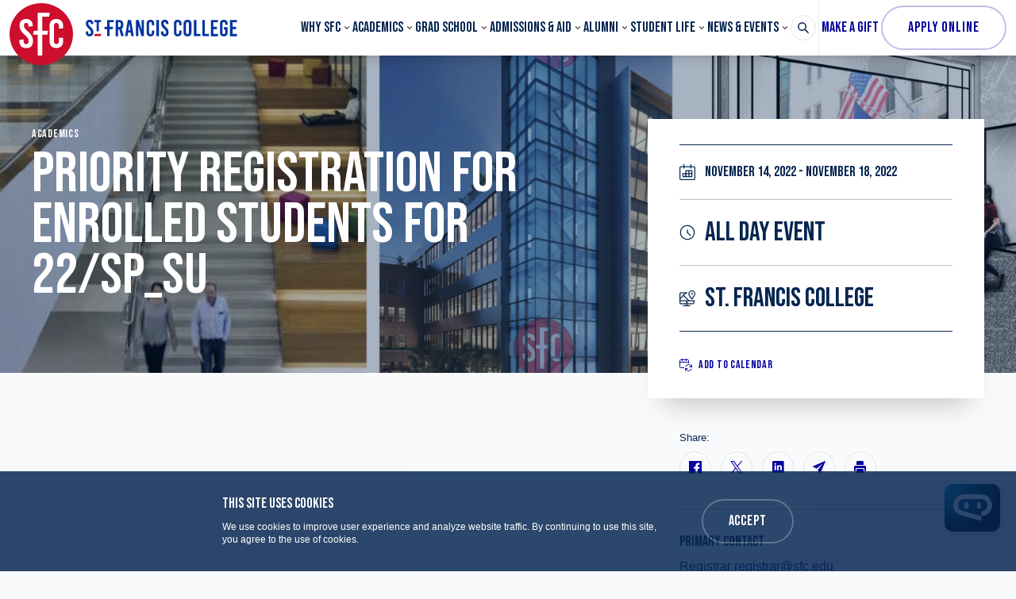

--- FILE ---
content_type: text/html; charset=UTF-8
request_url: https://www.sfc.edu/events/priority-registration-for-enrolled-students-2022
body_size: 26278
content:


<!DOCTYPE html>
<html
	lang="en"
	prefix="og: http://ogp.me/ns# fb: http://ogp.me/ns/fb#"
	class=""	x-data="{ mobileMenuOpen: false, menu: '' }"
	x-init="$watch('menu', value => {
		if (value === 'search') {
			$nextTick(() => document.getElementById('header-search-input').focus());
		}
	})"
	@keydown.escape="menu = ''"
>	<head>
		<link rel="icon" href="/favicon.ico">
		<meta charset="utf-8">
		<meta name="viewport" content="width=device-width, initial-scale=1"><title>Priority Registration for Enrolled Students for… | St. Francis College</title>
<script type="87526ad4db8e8c19e5f7fa3f-text/javascript">dataLayer = [];
(function(w,d,s,l,i){w[l]=w[l]||[];w[l].push({'gtm.start':
new Date().getTime(),event:'gtm.js'});var f=d.getElementsByTagName(s)[0],
j=d.createElement(s),dl=l!='dataLayer'?'&l='+l:'';j.async=true;j.src=
'https://www.googletagmanager.com/gtm.js?id='+i+dl;f.parentNode.insertBefore(j,f);
})(window,document,'script','dataLayer','GTM-MSQMXCQJ');
</script><meta name="generator" content="SEOmatic">
<meta name="description" content="For more than 160 years, St. Francis College has been driven by dreams—powered by big ideas, bold ambitions, and the courage to bring them to life.">
<meta name="referrer" content="no-referrer-when-downgrade">
<meta name="robots" content="all">
<meta content="en_US" property="og:locale">
<meta content="St. Francis College" property="og:site_name">
<meta content="website" property="og:type">
<meta content="https://www.sfc.edu/events/priority-registration-for-enrolled-students-2022" property="og:url">
<meta content="Priority Registration for Enrolled Students for 22/SP_SU" property="og:title">
<meta content="For more than 160 years, St. Francis College has been driven by dreams—powered by big ideas, bold ambitions, and the courage to bring them to life." property="og:description">
<meta content="https://img.sfc.edu/content/uploads/Library-2.jpeg?auto=compress&amp;crop=focalpoint&amp;fit=crop&amp;fp-x=0.5&amp;fp-y=0.5&amp;h=630&amp;q=82&amp;w=1200&amp;s=b991075373ef144ce497db37cae112f9" property="og:image">
<meta content="1200" property="og:image:width">
<meta content="630" property="og:image:height">
<meta name="twitter:card" content="summary_large_image">
<meta name="twitter:creator" content="@">
<meta name="twitter:title" content="Priority Registration for Enrolled Students for 22/SP_SU">
<meta name="twitter:description" content="For more than 160 years, St. Francis College has been driven by dreams—powered by big ideas, bold ambitions, and the courage to bring them to life.">
<meta name="twitter:image" content="https://img.sfc.edu/content/uploads/Library-2.jpeg?auto=compress&amp;crop=focalpoint&amp;fit=crop&amp;fp-x=0.5&amp;fp-y=0.5&amp;h=418&amp;q=82&amp;w=800&amp;s=67e922da0684ebb4ed9cacb19cfbd6cb">
<meta name="twitter:image:width" content="800">
<meta name="twitter:image:height" content="418">
<link href="https://www.sfc.edu/events/priority-registration-for-enrolled-students-2022" rel="canonical">
<link href="https://www.sfc.edu/" rel="home">
<link type="text/plain" href="https://www.sfc.edu/humans.txt" rel="author">				
						
		<link rel="dns-prefetch" href="https://www.sfc.edu/">
		<link rel="preconnect" href="https://www.sfc.edu/" crossorigin>

		<link rel="preload" href="https://cloud.typography.com/7718498/6642612/css/fonts.css" as="style">

		<link rel="preload" as="font" href="https://www.sfc.edu/dist/fonts/SuisseWorks-Bold-WebS.woff2" type="font/woff2" crossorigin="anonymous">
		<link rel="preload" as="font" href="https://www.sfc.edu/dist/fonts/SuisseWorks-BoldItalic-WebS.woff2" type="font/woff2" crossorigin="anonymous">

		<link rel="preconnect" href="https://fonts.googleapis.com">
		<link rel="preconnect" href="https://fonts.gstatic.com" crossorigin>
		<link href="https://fonts.googleapis.com/css2?family=Bebas+Neue&display=swap" rel="stylesheet">

		<link rel="stylesheet" href="https://cloud.typography.com/7718498/6642612/css/fonts.css">

		<link href="https://www.sfc.edu/dist/css/main.429a2984754bdf9885fe.css" rel="stylesheet">

		<link rel="alternate" type="application/rss+xml" href="https://www.sfc.edu/rss">		<meta name="google-site-verification" content="7oWxWj1PcrXJpFEjLiD7k7SKOPLQ5_AfBBfMaeviBZc" />		
		
		<!-- Google Tag Manager -->
		<script type="87526ad4db8e8c19e5f7fa3f-text/javascript">(function(w,d,s,l,i){w[l]=w[l]||[];w[l].push({'gtm.start':
		new Date().getTime(),event:'gtm.js'});var f=d.getElementsByTagName(s)[0],
		j=d.createElement(s),dl=l!='dataLayer'?'&l='+l:'';j.async=true;j.src=
		'https://www.googletagmanager.com/gtm.js?id='+i+dl;f.parentNode.insertBefore(j,f);
		})(window,document,'script','dataLayer','GTM-KTML69L');</script>
		<!-- End Google Tag Manager -->

		<!-- Google Tag Manager -->
		<script type="87526ad4db8e8c19e5f7fa3f-text/javascript">(function(w,d,s,l,i){w[l]=w[l]||[];w[l].push({'gtm.start':
		new Date().getTime(),event:'gtm.js'});var f=d.getElementsByTagName(s)[0],
		j=d.createElement(s),dl=l!='dataLayer'?'&l='+l:'';j.async=true;j.src=
		'https://www.googletagmanager.com/gtm.js?id='+i+dl;f.parentNode.insertBefore(j,f);
		})(window,document,'script','dataLayer','GTM-KHNQ9NG');</script>
		<!-- End Google Tag Manager -->

        <!-- Google Tag Manager -->
        <script type="87526ad4db8e8c19e5f7fa3f-text/javascript">(function(w,d,s,l,i){w[l]=w[l]||[];w[l].push({'gtm.start':
        new Date().getTime(),event:'gtm.js'});var f=d.getElementsByTagName(s)[0],
        j=d.createElement(s),dl=l!='dataLayer'?'&l='+l:'';j.async=true;j.src=
        'https://www.googletagmanager.com/gtm.js?id='+i+dl;f.parentNode.insertBefore(j,f);
        })(window,document,'script','dataLayer','GTM-NFQ277B');</script>
        <!-- End Google Tag Manager -->

        <!-- Meta Pixel Code -->
        <script type="87526ad4db8e8c19e5f7fa3f-text/javascript">
        !function(f,b,e,v,n,t,s)
        {if(f.fbq)return;n=f.fbq=function(){n.callMethod?
        n.callMethod.apply(n,arguments):n.queue.push(arguments)};
        if(!f._fbq)f._fbq=n;n.push=n;n.loaded=!0;n.version='2.0';
        n.queue=[];t=b.createElement(e);t.async=!0;
        t.src=v;s=b.getElementsByTagName(e)[0];
        s.parentNode.insertBefore(t,s)}(window, document,'script',
        'https://connect.facebook.net/en_US/fbevents.js');
        fbq('init', '1256087415985353');
        fbq('track', 'PageView');
        </script>
        <noscript><img height="1" width="1" style="display:none"
        src="https://www.facebook.com/tr?id=1256087415985353&ev=PageView&noscript=1"
        /></noscript>
        <!-- End Meta Pixel Code -->

		<script src="https://chat.answerquest.ai/embed.js" data-clientid="SFC" data-position='{"small":{"b":"50","r":"20"}, "big":{"b":"20","r":"20"}}' type="87526ad4db8e8c19e5f7fa3f-text/javascript"></script>
	</head>

		<body
		class="font-sans antialiased bg-alabaster text-bluewhale"
		:class="{'font-sans antialiased bg-alabaster text-bluewhale': true, 'overflow-hidden': menu === 'search'}"
	><noscript><iframe src="https://www.googletagmanager.com/ns.html?id=GTM-MSQMXCQJ"
height="0" width="0" style="display:none;visibility:hidden"></iframe></noscript>


		
		<!-- Google Tag Manager (noscript) -->
		<noscript><iframe src="https://www.googletagmanager.com/ns.html?id=GTM-KTML69L"
		height="0" width="0" style="display:none;visibility:hidden"></iframe></noscript>
		<!-- End Google Tag Manager (noscript) -->

		<!-- Google Tag Manager (noscript) -->
		<noscript><iframe src="https://www.googletagmanager.com/ns.html?id=GTM-KHNQ9NG"
		height="0" width="0" style="display:none;visibility:hidden"></iframe></noscript>
		<!-- End Google Tag Manager (noscript) -->

        <!-- Google Tag Manager (noscript) -->
        <noscript><iframe src="https://www.googletagmanager.com/ns.html?id=GTM-NFQ277B"
        height="0" width="0" style="display:none;visibility:hidden"></iframe></noscript>
        <!-- End Google Tag Manager (noscript) -->				
		
    <div id="page-container">
		<a
			href="#content-container"
			class="absolute top-0 px-5 py-3 -ml-20 text-sm leading-5 tracking-wider text-white uppercase duration-300 ease-in-out transform -translate-y-12 cursor-pointer lg:ml-0 left-1/2 lg:left-0 focus:translate-y-0 z-60 font-display bg-bluewhale"
		>
			Skip to main content
		</a>

							
			
		
		<div class="relative">
										

<header class="top-0 z-50 w-full md:sticky">
	<div class="h-14 lg:h-70px">
		<div class="relative z-40 bg-white shadow-sm">
			<div class="box-content px-3 mx-auto max-w-header">
				<div class="flex items-center justify-between whitespace-nowrap">
					<div>
						<a href="https://www.sfc.edu/" class="flex items-center" aria-label="St. Francis College Homepage">
							<div class="relative z-30 pt-2 lg:pt-1 h-14 lg:h-70px headroom__logo">
								<svg class="w-14 lg:w-16 xl:w-20 h-auto" width="84" height="82" viewBox="0 0 84 82" fill="none" xmlns="http://www.w3.org/2000/svg"><path d="M42 0C18.8 0 0 18.352 0 41s18.8 41 42 41 42-18.352 42-41S65.2 0 42 0ZM30.933 49.33v1.822c0 5.532-3.533 8.396-8.866 8.396-5.4 0-9-3.06-9-8.526V48.55l5.6-.52v2.538c0 2.538 1.2 3.774 3.266 3.774 1.734 0 3.2-.91 3.2-3.58v-1.17c0-2.343-1.066-4.035-4.866-7.42-5.2-4.75-6.934-7.744-6.934-11.844v-.911c0-5.532 3.267-8.395 8.667-8.395s8.667 3.058 8.667 8.525v1.041l-5.6.52v-1.17c0-2.539-1-3.775-3-3.775-1.667 0-2.934.911-2.934 3.059V30c0 2.083 1.067 3.775 4.867 7.16 5.2 4.75 6.933 7.809 6.933 12.17ZM37.4 12.56h16l-1.067 5.272H43.2V36.64h7.867L50 41.846H43.2V69.57h-5.8V41.846h-6.333l1.066-5.271H37.4V12.56Zm27.933 21.086v-3.059c0-2.993-1.133-4.36-3.266-4.36-2.134 0-3.267 1.367-3.267 3.775v20.435c0 2.473 1.133 3.774 3.267 3.774 2.133 0 3.266-1.367 3.266-4.36v-4.165l5.6.26v4.49c0 5.662-3.333 8.981-9.066 8.981-5.667 0-8.934-3.319-8.934-8.98V30.002c0-5.662 3.267-8.981 8.934-8.981 5.666 0 9.066 3.319 9.066 8.98v3.385l-5.6.26Z" fill="#CE0E2D"/></svg>

							</div>
							<svg class="text-logoblue fill-current w-32 xl:w-40 xl:w-auto h-auto ml-2 xl:ml-4" width="191" height="22" viewBox="0 0 191 22" fill="none" xmlns="http://www.w3.org/2000/svg"><path d="M42.246 12.977h-1.41v8.653h-3.11V1.213h4.471c3.306 0 5.153 1.799 5.153 5.153v1.458c0 2.14-.778 3.695-2.187 4.473l2.82 9.284h-3.258l-2.479-8.604Zm-1.41-2.868H42.1c1.507 0 2.14-.778 2.14-2.528v-1.07c0-1.7-.681-2.527-2.14-2.527h-1.264v6.125ZM57.412 21.581l-.68-4.618h-3.403l-.68 4.618h-3.112l3.549-20.416h3.937l3.549 20.416h-3.16Zm-3.694-7.437h2.576L55.03 5.54h-.048l-1.264 8.604ZM70.245 21.581 66.211 8.067h-.049v13.514h-2.917V1.165h3.452l3.646 12.152h.048V1.165h2.917V21.58h-3.063ZM86.287 5.783V7.63l-2.965.146V6.123c0-1.653-.632-2.382-1.75-2.382-1.118 0-1.75.73-1.75 2.09v11.132c0 1.361.632 2.09 1.75 2.09 1.118 0 1.75-.729 1.75-2.381v-2.285l2.965.146v2.43c0 3.111-1.798 4.91-4.812 4.91-3.014 0-4.764-1.799-4.764-4.91V5.783c0-3.111 1.75-4.91 4.764-4.91 3.014 0 4.812 1.799 4.812 4.91ZM89.058 21.581V1.165h3.111V21.58h-3.111ZM104.176 5.54v.583l-2.966.292v-.632c0-1.41-.534-2.042-1.604-2.042-.923 0-1.555.486-1.555 1.653v.437c0 1.118.583 2.09 2.576 3.89 2.722 2.527 3.694 4.18 3.694 6.562v.972c0 3.014-1.895 4.57-4.715 4.57-2.868 0-4.764-1.653-4.764-4.667v-1.362l2.966-.291v1.41c0 1.36.631 2.041 1.75 2.041.923 0 1.701-.486 1.701-1.944v-.632c0-1.264-.583-2.236-2.576-4.035-2.723-2.528-3.695-4.18-3.695-6.417v-.486c0-3.014 1.75-4.57 4.618-4.57 2.868 0 4.57 1.654 4.57 4.668ZM120.704 5.783V7.63l-2.965.146V6.123c0-1.653-.632-2.382-1.75-2.382-1.118 0-1.75.73-1.75 2.09v11.132c0 1.361.632 2.09 1.75 2.09 1.118 0 1.75-.729 1.75-2.381v-2.285l2.965.146v2.43c0 3.111-1.798 4.91-4.812 4.91-3.014 0-4.764-1.799-4.764-4.91V5.783c0-3.111 1.75-4.91 4.764-4.91 3.062 0 4.812 1.799 4.812 4.91ZM133.197 6.026V16.72c0 3.209-1.896 5.153-5.007 5.153-3.111 0-5.007-1.945-5.007-5.153V6.026c0-3.209 1.896-5.153 5.007-5.153 3.111 0 5.007 1.944 5.007 5.153Zm-6.903.048v10.598c0 1.506.681 2.333 1.896 2.333 1.216 0 1.896-.826 1.896-2.333V6.074c0-1.507-.68-2.333-1.896-2.333-1.215 0-1.896.826-1.896 2.333ZM144.62 18.665v2.916h-8.264V1.165h3.111v17.5h5.153ZM155.266 18.665v2.916h-8.264V1.165h3.111v17.5h5.153ZM160.809 4.033v5.784h4.52v2.868h-4.52v6.077h5.59v2.868h-8.702V1.213h8.702v2.868h-5.59v-.048ZM178.794 5.783v1.41l-2.966.145V6.123c0-1.653-.631-2.382-1.798-2.382s-1.799.73-1.799 2.09v11.132c0 1.361.584 2.09 1.799 2.09 1.215 0 1.798-.729 1.798-2.381v-3.5h-1.75v-2.869h4.764v6.66c0 3.111-1.798 4.91-4.861 4.91-3.062 0-4.812-1.799-4.812-4.91V5.783c0-3.111 1.75-4.91 4.812-4.91 3.063 0 4.813 1.799 4.813 4.91ZM184.969 4.033v5.784h4.52v2.868h-4.52v6.077h5.59v2.868h-8.701V1.213h8.701v2.868h-5.59v-.048ZM9.433 5.54v.583l-2.965.292v-.632c0-1.41-.535-2.042-1.604-2.042-.924 0-1.556.486-1.556 1.653v.437c0 1.118.583 2.09 2.576 3.89 2.723 2.527 3.695 4.18 3.695 6.562v.972c0 3.014-1.896 4.57-4.716 4.57C1.996 21.824.1 20.171.1 17.157v-1.362l2.965-.291v1.41c0 1.36.632 2.041 1.75 2.041.923 0 1.701-.486 1.701-1.944v-.632c0-1.264-.583-2.236-2.576-4.035C1.218 9.817.245 8.165.245 5.928v-.486c0-3.014 1.75-4.57 4.619-4.57 2.868 0 4.569 1.654 4.569 4.668ZM35.051 4.033l.486-2.868H27.03v8.652h-3.11l-.487 2.868h3.597v8.896h3.063v-8.896h3.889l.486-2.868h-4.375V4.033h4.958Z" /><path d="M10.697 21.581h8.313l.486-2.868h-8.313l-.486 2.868Z" fill="#CE0E2D"/><path d="M19.496 1.165h-8.313l-.486 2.868h2.965v11.52h2.868V4.033h2.48l.486-2.868Z" /></svg>

						</a>
					</div>
					<div class="flex ml-auto lg:hidden print:hidden">
						<button type="button" @click="mobileMenuOpen = true" class="block">
							<svg class="fill-current w-4 h-4 p-px" viewBox="0 0 24 24"><rect x="0.5" y="2.5" width="23" height="3" rx="1" ry="1"/><rect x="0.5" y="10.5" width="23" height="3" rx="1" ry="1"/><rect x="0.5" y="18.5" width="23" height="3" rx="1" ry="1"/></svg>

						</button>
						<button type="button" class="ml-4" @click="menu = menu === 'search' ? '' : 'search'">
							<span x-show="menu !== 'search'">
								<svg class="fill-current w-4 h-4 p-px" viewBox="0 0 24 24"><path d="M23.384,21.619,16.855,15.09a9.284,9.284,0,1,0-1.768,1.768l6.529,6.529a1.266,1.266,0,0,0,1.768,0A1.251,1.251,0,0,0,23.384,21.619ZM2.75,9.5a6.75,6.75,0,1,1,6.75,6.75A6.758,6.758,0,0,1,2.75,9.5Z"/></svg>

							</span>
							<span x-show="menu === 'search'" x-cloak>
								<svg class="fill-current w-4 h-4 p-px" viewBox="0 0 24 24"><path d="M14.3,12.179a.25.25,0,0,1,0-.354l9.263-9.262A1.5,1.5,0,0,0,21.439.442L12.177,9.7a.25.25,0,0,1-.354,0L2.561.442A1.5,1.5,0,0,0,.439,2.563L9.7,11.825a.25.25,0,0,1,0,.354L.439,21.442a1.5,1.5,0,0,0,2.122,2.121L11.823,14.3a.25.25,0,0,1,.354,0l9.262,9.263a1.5,1.5,0,0,0,2.122-2.121Z"/></svg>

							</span>
						</button>
					</div>
					<div class="flex-1 hidden ml-8 xl:ml-20 lg:block main-nav-container">
						<nav aria-label="Main Navigation" class="main-nav js-main-nav">
							<ul class="flex items-center justify-between h-14 lg:h-70px">
																																													<li class="flex has-submenu" data-menu="why-sfc">
											<a href="https://www.sfc.edu/why-sfc" target="" aria-haspopup="true" aria-expanded="true" class="relative text-base leading-none uppercase group xl:text-lg font-display">Why SFC</a>
											<div
												class="absolute inset-x-0 z-20 hidden py-12 text-white transform shadow-lg js-menu top-full bg-navyblue lg:block"
												style="display: none;"
											>
												
<div class="max-w-screen-xl mx-auto px-6 md:px-10">
															<div class="grid grid-cols-3 gap-10">
																															<div>
																	<ul class="space-y-4">
																																					<li class="space-y-4">
																																									<a href="https://www.sfc.edu/why-sfc/history-and-mission" target="" class="flex font-serif font-bold items-top hover:opacity-75 focus:opacity-75">
																																													<svg class="fill-current w-5 h-5 p-px mr-3 mt-px flex-shrink-0" xmlns="http://www.w3.org/2000/svg" viewBox="0 0 24 24">
  <defs>
    <style>.xcvbgkbjux-a{fill:none;stroke:currentColor;stroke-linecap:round;stroke-linejoin:round;stroke-width:1.5px;}</style>
  </defs>
  <path class="xcvbgkbjux-a" d="M12,22.8V5.387S9.545,2.66,1.268,2.55A.514.514,0,0,0,.9,2.7a.526.526,0,0,0-.152.37V19.444a.516.516,0,0,0,.5.52C9.543,20.071,12,22.8,12,22.8"></path>
  <path class="xcvbgkbjux-a" d="M9,11.855A21.258,21.258,0,0,0,3.74,10.8"></path>
  <path class="xcvbgkbjux-a" d="M9,16.05A21.311,21.311,0,0,0,3.74,15"></path>
  <path class="xcvbgkbjux-a" d="M15,11.855A21.258,21.258,0,0,1,20.26,10.8"></path>
  <path class="xcvbgkbjux-a" d="M15,16.05A21.311,21.311,0,0,1,20.26,15"></path>
  <path class="xcvbgkbjux-a" d="M20.26,2.67c.76-.066,1.582-.108,2.472-.12a.514.514,0,0,1,.366.15.526.526,0,0,1,.152.37V19.444a.516.516,0,0,1-.5.52C14.457,20.071,12,22.8,12,22.8"></path>
  <path class="xcvbgkbjux-a" d="M12,22.8V5.387s1.143-1.27,4.5-2.111"></path>
  <path class="xcvbgkbjux-a" d="M20.25,7.8V1.2a24.031,24.031,0,0,0-3.75.6v6l1.875-1.5Z"></path>
</svg>

																																												<span class="flex-1 whitespace-normal">History &amp; Mission</span>
																					</a>
																																																											</li>
																																					<li class="space-y-4">
																																									<a href="https://www.sfc.edu/why-sfc/office-of-the-president/leadership" target="" class="flex font-serif font-bold items-top hover:opacity-75 focus:opacity-75">
																																													<svg class="fill-current w-5 h-5 p-px mr-3 mt-px flex-shrink-0" xmlns="http://www.w3.org/2000/svg" viewBox="0 0 24 24">
  <defs>
    <style>.uhnxoujgvh-a{fill:none;stroke:currentColor;stroke-linecap:round;stroke-linejoin:round;stroke-width:1.5px;}</style>
  </defs>
  <path class="uhnxoujgvh-a" d="M3.749,18.75V14.727a.477.477,0,0,1,.477-.477H19.772a.477.477,0,0,1,.477.477V18.75"></path>
  <line class="uhnxoujgvh-a" x1="11.999" y1="11.25" x2="11.999" y2="18.75"></line>
  <circle class="uhnxoujgvh-a" cx="3.749" cy="21" r="2.25"></circle>
  <circle class="uhnxoujgvh-a" cx="11.999" cy="21" r="2.25"></circle>
  <circle class="uhnxoujgvh-a" cx="20.249" cy="21" r="2.25"></circle>
  <circle class="uhnxoujgvh-a" cx="11.999" cy="3.75" r="3"></circle>
  <path class="uhnxoujgvh-a" d="M16.5,11.25A4.966,4.966,0,0,0,11.923,7.5a4.966,4.966,0,0,0-4.577,3.75"></path>
</svg>

																																												<span class="flex-1 whitespace-normal">Leadership</span>
																					</a>
																																																											</li>
																																					<li class="space-y-4">
																																									<a href="https://www.sfc.edu/why-sfc/board-of-trustees" target="" class="flex font-serif font-bold items-top hover:opacity-75 focus:opacity-75">
																																													<svg id="zuecshhbyg-Regular" class="fill-current w-5 h-5 p-px mr-3 mt-px flex-shrink-0" xmlns="http://www.w3.org/2000/svg" viewBox="0 0 24 24">
  <defs>
    <style>.zuecshhbyg-cls-1{fill:none;stroke:currentColor;stroke-linecap:round;stroke-linejoin:round;stroke-width:1.5px;}</style>
  </defs>
  <rect class="zuecshhbyg-cls-1" x="11.25" y="14.25" width="12" height="9" rx="0.75" ry="0.75"></rect>
  <line class="zuecshhbyg-cls-1" x1="11.25" y1="17.25" x2="23.25" y2="17.25"></line>
  <line class="zuecshhbyg-cls-1" x1="17.25" y1="17.25" x2="17.25" y2="18.75"></line>
  <path class="zuecshhbyg-cls-1" d="M18,11.25H16.5a1.5,1.5,0,0,0-1.5,1.5v1.5h4.5v-1.5A1.5,1.5,0,0,0,18,11.25Z"></path>
  <circle class="zuecshhbyg-cls-1" cx="5.25" cy="3.75" r="3"></circle>
  <path class="zuecshhbyg-cls-1" d="M9.19,10.575A4.5,4.5,0,0,0,.75,12.75v3h1.5L3,23.25H7.5l.51-5.1"></path>
</svg>

																																												<span class="flex-1 whitespace-normal">Board of Trustees</span>
																					</a>
																																																											</li>
																																					<li class="space-y-4">
																																									<a href="https://www.sfc.edu/why-sfc/careers-at-sfc" target="" class="flex font-serif font-bold items-top hover:opacity-75 focus:opacity-75">
																																													<svg class="fill-current w-5 h-5 p-px mr-3 mt-px flex-shrink-0" xmlns="http://www.w3.org/2000/svg" viewBox="0 0 24 24">
  <defs>
    <style>.cofxspmjee-a{fill:none;stroke:currentColor;stroke-linecap:round;stroke-linejoin:round;stroke-width:1.5px;}</style>
  </defs>
  <circle class="cofxspmjee-a" cx="4.504" cy="17.625" r="2.625"></circle>
  <path class="cofxspmjee-a" d="M8.254,23.25a4.25,4.25,0,0,0-7.5,0"></path>
  <circle class="cofxspmjee-a" cx="19.504" cy="17.625" r="2.625"></circle>
  <path class="cofxspmjee-a" d="M23.254,23.25a4.25,4.25,0,0,0-7.5,0"></path>
  <circle class="cofxspmjee-a" cx="12.004" cy="3.375" r="2.625"></circle>
  <path class="cofxspmjee-a" d="M15.253,8.25a4.269,4.269,0,0,0-6.5,0"></path>
  <path class="cofxspmjee-a" d="M9.055,19.707A8.28,8.28,0,0,0,15,19.689"></path>
  <path class="cofxspmjee-a" d="M6.353,6a8.216,8.216,0,0,0-2.6,6c0,.253.015.5.038.75"></path>
  <path class="cofxspmjee-a" d="M20.216,12.75c.023-.248.038-.5.038-.75a8.216,8.216,0,0,0-2.6-6"></path>
  <circle class="cofxspmjee-a" cx="12.004" cy="13.5" r="2.25"></circle>
  <line class="cofxspmjee-a" x1="14.254" y1="13.5" x2="15.754" y2="13.5"></line>
  <line class="cofxspmjee-a" x1="8.254" y1="13.5" x2="9.754" y2="13.5"></line>
  <line class="cofxspmjee-a" x1="12.004" y1="15.75" x2="12.004" y2="17.25"></line>
  <line class="cofxspmjee-a" x1="12.004" y1="9.75" x2="12.004" y2="11.25"></line>
  <line class="cofxspmjee-a" x1="13.595" y1="15.091" x2="14.656" y2="16.151"></line>
  <line class="cofxspmjee-a" x1="9.352" y1="10.848" x2="10.413" y2="11.909"></line>
  <line class="cofxspmjee-a" x1="10.413" y1="15.091" x2="9.352" y2="16.151"></line>
  <line class="cofxspmjee-a" x1="14.656" y1="10.848" x2="13.595" y2="11.909"></line>
</svg>

																																												<span class="flex-1 whitespace-normal">Careers at SFC</span>
																					</a>
																																																											</li>
																																			</ul>
																</div>
																															<div>
																	<ul class="space-y-4">
																																					<li class="space-y-4">
																																									<a href="https://www.sfc.edu/why-sfc/belonging-engagement" target="" class="flex font-serif font-bold items-top hover:opacity-75 focus:opacity-75">
																																													<svg id="omrdzmmpid-Regular" class="fill-current w-5 h-5 p-px mr-3 mt-px flex-shrink-0" xmlns="http://www.w3.org/2000/svg" viewBox="0 0 24 24">
  <defs>
    <style>.omrdzmmpid-cls-1{fill:none;stroke:currentColor;stroke-linecap:round;stroke-linejoin:round;stroke-width:1.5px;}</style>
  </defs>
  <circle class="omrdzmmpid-cls-1" cx="3.375" cy="16.875" r="2.625"></circle>
  <circle class="omrdzmmpid-cls-1" cx="20.625" cy="16.875" r="2.625"></circle>
  <circle class="omrdzmmpid-cls-1" cx="12" cy="16.875" r="2.625"></circle>
  <path class="omrdzmmpid-cls-1" d="M7.688,23.25A4.585,4.585,0,0,0,.75,21.083"></path>
  <path class="omrdzmmpid-cls-1" d="M16.313,23.25a4.584,4.584,0,0,1,6.937-2.167"></path>
  <path class="omrdzmmpid-cls-1" d="M16.313,23.25a4.6,4.6,0,0,0-8.626,0"></path>
  <path class="omrdzmmpid-cls-1" d="M14.25,11.25S15,7.5,18,6.75"></path>
  <line class="omrdzmmpid-cls-1" x1="20.25" y1="6" x2="23.25" y2="6"></line>
  <line class="omrdzmmpid-cls-1" x1="21.75" y1="4.5" x2="21.75" y2="7.5"></line>
  <path class="omrdzmmpid-cls-1" d="M9.75,11.25S9,7.5,6,6.75"></path>
  <line class="omrdzmmpid-cls-1" x1="3.75" y1="6" x2="0.75" y2="6"></line>
  <line class="omrdzmmpid-cls-1" x1="2.25" y1="4.5" x2="2.25" y2="7.5"></line>
  <line class="omrdzmmpid-cls-1" x1="10.5" y1="2.25" x2="13.5" y2="2.25"></line>
  <line class="omrdzmmpid-cls-1" x1="12" y1="0.75" x2="12" y2="3.75"></line>
  <line class="omrdzmmpid-cls-1" x1="12" y1="11.25" x2="12" y2="6.75"></line>
</svg>

																																												<span class="flex-1 whitespace-normal">Office of Belonging and Engagement</span>
																					</a>
																																																											</li>
																																					<li class="space-y-4">
																																									<a href="https://www.sfc.edu/why-sfc/sfc-170" target="" class="flex font-serif font-bold items-top hover:opacity-75 focus:opacity-75">
																																													<svg id="qttjislgjh-Regular" class="fill-current w-5 h-5 p-px mr-3 mt-px flex-shrink-0" xmlns="http://www.w3.org/2000/svg" viewBox="0 0 24 24">
  <defs>
    <style>.qttjislgjh-cls-1{fill:none;stroke:currentColor;stroke-linecap:round;stroke-linejoin:round;stroke-width:1.5px;fill-rule:evenodd;}</style>
  </defs>
  <path class="qttjislgjh-cls-1" d="M16.778,12.25l-4.517-7.1A.751.751,0,0,1,12.894,4h4.561a1.5,1.5,0,0,1,1.265.7l4.3,6.75a1.5,1.5,0,0,1,0,1.61l-4.3,6.75a1.5,1.5,0,0,1-1.265.7H12.894a.751.751,0,0,1-.633-1.153Z"></path>
  <path class="qttjislgjh-cls-1" d="M5.384,12.25.867,5.153A.751.751,0,0,1,1.5,4H6.06a1.5,1.5,0,0,1,1.266.7l4.3,6.75a1.5,1.5,0,0,1,0,1.61l-4.3,6.75a1.5,1.5,0,0,1-1.266.7H1.5a.751.751,0,0,1-.633-1.153Z"></path>
</svg>

																																												<span class="flex-1 whitespace-normal">SFC 170 | Five-Year Strategic Vision</span>
																					</a>
																																																											</li>
																																					<li class="space-y-4">
																																									<a href="https://www.sfc.edu/student-life/mission-ministry-interfaith-dialogue" target="" class="flex font-serif font-bold items-top hover:opacity-75 focus:opacity-75">
																																													<svg class="fill-current w-5 h-5 p-px mr-3 mt-px flex-shrink-0" xmlns="http://www.w3.org/2000/svg" viewBox="0 0 24 24">
  <defs>
    <style>.ovspmvzqob-a{fill:none;stroke:currentColor;stroke-linecap:round;stroke-linejoin:round;stroke-width:1.5px;}</style>
  </defs>
  <circle class="ovspmvzqob-a" cx="12" cy="12" r="10.5"></circle>
  <path class="ovspmvzqob-a" d="M18.974,14.731A7.472,7.472,0,0,0,13.5,4.651V9.257Z"></path>
  <path class="ovspmvzqob-a" d="M13.5,13.5v5.849a7.463,7.463,0,0,0,3.785-2.065Z"></path>
  <path class="ovspmvzqob-a" d="M5.026,14.731A7.472,7.472,0,0,1,10.5,4.651V9.257Z"></path>
  <path class="ovspmvzqob-a" d="M10.5,13.5v5.849a7.463,7.463,0,0,1-3.785-2.065Z"></path>
</svg>

																																												<span class="flex-1 whitespace-normal">Mission, Ministry &amp; Interfaith Dialogue</span>
																					</a>
																																																											</li>
																																			</ul>
																</div>
																															<div>
																	<ul class="space-y-4">
																																					<li class="space-y-4">
																																									<a href="https://www.sfc.edu/why-sfc/external-affairs/office-of-government-and-community-affairs" target="" class="flex font-serif font-bold items-top hover:opacity-75 focus:opacity-75">
																																													<svg class="fill-current w-5 h-5 p-px mr-3 mt-px flex-shrink-0" xmlns="http://www.w3.org/2000/svg" viewBox="0 0 24 24">
  <defs>
    <style>.yrmkeyptzm-a{fill:none;stroke:currentColor;stroke-linecap:round;stroke-linejoin:round;stroke-width:1.5px;}</style>
  </defs>
  <circle class="yrmkeyptzm-a" cx="11.999" cy="9.75" r="2.25"></circle>
  <path class="yrmkeyptzm-a" d="M15.749,15.75a4.047,4.047,0,0,0-3.75-3,4.047,4.047,0,0,0-3.75,3"></path>
  <circle class="yrmkeyptzm-a" cx="11.999" cy="2.625" r="1.875"></circle>
  <circle class="yrmkeyptzm-a" cx="21.374" cy="12" r="1.875"></circle>
  <circle class="yrmkeyptzm-a" cx="11.999" cy="21.375" r="1.875"></circle>
  <circle class="yrmkeyptzm-a" cx="2.624" cy="12" r="1.875"></circle>
  <path class="yrmkeyptzm-a" d="M16.5,4.2a9.041,9.041,0,0,1,3.3,3.3"></path>
  <path class="yrmkeyptzm-a" d="M19.8,16.5a9.041,9.041,0,0,1-3.3,3.3"></path>
  <path class="yrmkeyptzm-a" d="M7.5,19.8a9.041,9.041,0,0,1-3.3-3.3"></path>
  <path class="yrmkeyptzm-a" d="M4.2,7.5A9.041,9.041,0,0,1,7.5,4.2"></path>
</svg>

																																												<span class="flex-1 whitespace-normal">Office of Government and Community Affairs</span>
																					</a>
																																																											</li>
																																					<li class="space-y-4">
																																									<a href="https://www.sfc.edu/why-sfc/office-of-institutional-effectiveness-accreditation" target="" class="flex font-serif font-bold items-top hover:opacity-75 focus:opacity-75">
																																													<svg class="fill-current w-5 h-5 p-px mr-3 mt-px flex-shrink-0" xmlns="http://www.w3.org/2000/svg" viewBox="0 0 24 24">
  <defs>
    <style>.zciyzclmvr-a{fill:none;stroke:currentColor;stroke-linecap:round;stroke-linejoin:round;stroke-width:1.5px;}</style>
  </defs>
  <ellipse class="zciyzclmvr-a" cx="4.5" cy="3.001" rx="3.75" ry="2.25"></ellipse>
  <path class="zciyzclmvr-a" d="M.75,3V7.5c0,1.242,1.679,2.25,3.75,2.25S8.25,8.743,8.25,7.5V3"></path>
  <ellipse class="zciyzclmvr-a" cx="4.5" cy="16.501" rx="3.75" ry="2.25"></ellipse>
  <path class="zciyzclmvr-a" d="M.75,16.5V21c0,1.242,1.679,2.25,3.75,2.25S8.25,22.243,8.25,21V16.5"></path>
  <ellipse class="zciyzclmvr-a" cx="19.5" cy="3.001" rx="3.75" ry="2.25"></ellipse>
  <path class="zciyzclmvr-a" d="M15.75,3V7.5c0,1.242,1.679,2.25,3.75,2.25s3.75-1.008,3.75-2.25V3"></path>
  <ellipse class="zciyzclmvr-a" cx="19.5" cy="16.501" rx="3.75" ry="2.25"></ellipse>
  <path class="zciyzclmvr-a" d="M15.75,16.5V21c0,1.242,1.679,2.25,3.75,2.25s3.75-1.008,3.75-2.25V16.5"></path>
  <line class="zciyzclmvr-a" x1="8.041" y1="8.244" x2="15.831" y2="16.034"></line>
  <line class="zciyzclmvr-a" x1="8.25" y1="16.5" x2="16.191" y2="8.56"></line>
</svg>

																																												<span class="flex-1 whitespace-normal">Office of Institutional Effectiveness &amp; Accreditation</span>
																					</a>
																																																											</li>
																																					<li class="space-y-4">
																																									<a href="https://www.sfc.edu/why-sfc/contact" target="" class="flex font-serif font-bold items-top hover:opacity-75 focus:opacity-75">
																																													<svg class="fill-current w-5 h-5 p-px mr-3 mt-px flex-shrink-0" xmlns="http://www.w3.org/2000/svg" viewBox="0 0 24 24">
  <defs>
    <style>.cjzloxzaad-a{fill:none;stroke:currentColor;stroke-linecap:round;stroke-linejoin:round;stroke-width:1.5px;}</style>
  </defs>
  <circle class="cjzloxzaad-a" cx="17.25" cy="17.25" r="6"></circle>
  <line class="cjzloxzaad-a" x1="17.25" y1="20.25" x2="17.25" y2="14.25"></line>
  <line class="cjzloxzaad-a" x1="17.25" y1="14.25" x2="15" y2="16.5"></line>
  <line class="cjzloxzaad-a" x1="17.25" y1="14.25" x2="19.5" y2="16.5"></line>
  <path class="cjzloxzaad-a" d="M8.25,15.75h-6a1.5,1.5,0,0,1-1.5-1.5v-12A1.5,1.5,0,0,1,2.25.75h18a1.5,1.5,0,0,1,1.5,1.5V9"></path>
  <path class="cjzloxzaad-a" d="M21.411,1.3,13.267,7.564a3.308,3.308,0,0,1-4.034,0L1.089,1.3"></path>
</svg>

																																												<span class="flex-1 whitespace-normal">Contact</span>
																					</a>
																																																											</li>
																																			</ul>
																</div>
																													</div>
													</div>
											</div>
										</li>
																																																						<li class="flex has-submenu" data-menu="academics">
											<a href="https://www.sfc.edu/academics" target="" aria-haspopup="true" aria-expanded="true" class="relative text-base leading-none uppercase group xl:text-lg font-display">Academics</a>
											<div
												class="absolute inset-x-0 z-20 hidden py-12 text-white transform shadow-lg js-menu top-full bg-navyblue lg:block"
												style="display: none;"
											>
												
<div class="max-w-screen-xl mx-auto px-6 md:px-10">
															<div class="grid grid-cols-3 gap-10">
																															<div>
																	<ul class="space-y-4">
																																					<li class="space-y-4">
																																									<a href="https://www.sfc.edu/academics" target="" class="flex font-serif font-bold items-top hover:opacity-75 focus:opacity-75">
																																													<svg class="fill-current w-5 h-5 p-px mr-3 mt-px flex-shrink-0" xmlns="http://www.w3.org/2000/svg" viewBox="0 0 24 24">
  <defs>
    <style>.bpjnsakbtb-a{fill:none;stroke:currentColor;stroke-linecap:round;stroke-linejoin:round;stroke-width:1.5px;}</style>
  </defs>
  <rect class="bpjnsakbtb-a" x="0.75" y="0.75" width="22.5" height="22.5" rx="1" ry="1"></rect>
  <line class="bpjnsakbtb-a" x1="12" y1="0.75" x2="12" y2="23.25"></line>
  <line class="bpjnsakbtb-a" x1="0.75" y1="12" x2="23.25" y2="12"></line>
  <line class="bpjnsakbtb-a" x1="9" y1="5.25" x2="9" y2="7.5"></line>
  <line class="bpjnsakbtb-a" x1="9" y1="16.5" x2="9" y2="18.75"></line>
  <line class="bpjnsakbtb-a" x1="20.25" y1="16.5" x2="20.25" y2="18.75"></line>
  <polyline class="bpjnsakbtb-a" points="12 5.25 15 5.25 15 12"></polyline>
  <polyline class="bpjnsakbtb-a" points="15 5.25 18 5.25 18 12"></polyline>
  <polyline class="bpjnsakbtb-a" points="21 12 18 5.25 21 3.75 23.25 9"></polyline>
</svg>

																																												<span class="flex-1 whitespace-normal">Browse Academic Divisions</span>
																					</a>
																																																													<ul class="pl-5 space-y-2 text-xs font-medium border-l border-white border-opacity-30">
																																													<li><a href="https://www.sfc.edu/academics/divisions/business-accounting-entrepreneurship" target="" class="hover:opacity-75 hover:underline focus:opacity-75 focus:underline">Business, Accounting &amp; Entrepreneurship</a></li>
																																													<li><a href="https://www.sfc.edu/academics/divisions/science-health-science" target="" class="hover:opacity-75 hover:underline focus:opacity-75 focus:underline">Science &amp; Health Science</a></li>
																																													<li><a href="https://www.sfc.edu/academics/divisions/human-science-sociocultural-studies-social-justice" target="" class="hover:opacity-75 hover:underline focus:opacity-75 focus:underline">Human Science, Sociocultural Studies &amp; Social Justice</a></li>
																																													<li><a href="https://www.sfc.edu/academics/divisions/interdisciplinary-humanities-education" target="" class="hover:opacity-75 hover:underline focus:opacity-75 focus:underline">Interdisciplinary Studies, Humanities &amp; Education</a></li>
																																											</ul>
																																							</li>
																																			</ul>
																</div>
																															<div>
																	<ul class="space-y-4">
																																					<li class="space-y-4">
																																									<a href="https://www.sfc.edu/academics" target="" class="flex font-serif font-bold items-top hover:opacity-75 focus:opacity-75">
																																													<svg class="fill-current w-5 h-5 p-px mr-3 mt-px flex-shrink-0" xmlns="http://www.w3.org/2000/svg" viewBox="0 0 24 24">
  <defs>
    <style>.kkzjaygcmi-a{fill:none;stroke:currentColor;stroke-linecap:round;stroke-linejoin:round;stroke-width:1.5px;}</style>
  </defs>
  <rect class="kkzjaygcmi-a" x="8.761" y="7.425" width="9" height="4.5" transform="translate(-2.957 12.211) rotate(-45)"></rect>
  <path class="kkzjaygcmi-a" d="M21.747,4.371l1.06,1.061a1.5,1.5,0,0,1,0,2.121l-4.773,4.773"></path>
  <path class="kkzjaygcmi-a" d="M18.034,8.084l3.713-3.713a1.5,1.5,0,0,0,0-2.121L20.686,1.189a1.5,1.5,0,0,0-2.121,0L14.852,4.9"></path>
  <path class="kkzjaygcmi-a" d="M10.079,16.039c-.878.878-4.242,1.06-4.242,1.06s.182-3.364,1.06-4.242a2.25,2.25,0,0,1,3.182,3.182Z"></path>
  <path class="kkzjaygcmi-a" d="M3.747,18.75H3a2.25,2.25,0,0,0,0,4.5h15.75"></path>
</svg>

																																												<span class="flex-1 whitespace-normal">Browse Departments</span>
																					</a>
																																																											</li>
																																					<li class="space-y-4">
																																									<a href="https://www.sfc.edu/academics/degrees" target="" class="flex font-serif font-bold items-top hover:opacity-75 focus:opacity-75">
																																													<svg class="fill-current w-5 h-5 p-px mr-3 mt-px flex-shrink-0" xmlns="http://www.w3.org/2000/svg" viewBox="0 0 24 24">
  <defs>
    <style>.wcrsludgba-a{fill:none;stroke:currentColor;stroke-linecap:round;stroke-linejoin:round;stroke-width:1.5px;}</style>
  </defs>
  <polyline class="wcrsludgba-a" points="11.25 17.25 0.75 17.25 0.75 0.75 23.25 0.75 23.25 5.25"></polyline>
  <line class="wcrsludgba-a" x1="0.75" y1="9.75" x2="8.25" y2="17.25"></line>
  <line class="wcrsludgba-a" x1="15.75" y1="0.75" x2="20.25" y2="5.25"></line>
  <path class="wcrsludgba-a" d="M16.237,16.483l-.8,5.879a.751.751,0,0,0,1.269.666l2.049-2.05,2.049,2.05a.751.751,0,0,0,1.269-.666l-.8-5.879"></path>
  <circle class="wcrsludgba-a" cx="18.75" cy="12.75" r="4.5"></circle>
  <line class="wcrsludgba-a" x1="0.75" y1="8.25" x2="8.25" y2="0.75"></line>
  <line class="wcrsludgba-a" x1="18.75" y1="12.375" x2="18.75" y2="12.375"></line>
  <path class="wcrsludgba-a" d="M18.75,12.375a.375.375,0,1,0,.375.375.375.375,0,0,0-.375-.375"></path>
</svg>

																																												<span class="flex-1 whitespace-normal">Browse Degree Type A-Z</span>
																					</a>
																																																											</li>
																																					<li class="space-y-4">
																																									<a href="https://www.sfc.edu/academics/prior-learning-credits-and-equivalencies" target="" class="flex font-serif font-bold items-top hover:opacity-75 focus:opacity-75">
																																													<svg class="fill-current w-5 h-5 p-px mr-3 mt-px flex-shrink-0" xmlns="http://www.w3.org/2000/svg" viewBox="0 0 24 24">
  <defs>
    <style>.yckzpkglka-a{fill:none;stroke:currentColor;stroke-linecap:round;stroke-linejoin:round;stroke-width:1.5px;}</style>
  </defs>
  <polyline class="yckzpkglka-a" points="14.813 11.048 14.813 14.798 12 15.736 9.188 14.798 9.188 11.048"></polyline>
  <polygon class="yckzpkglka-a" points="17.625 10.111 12 8.236 6.375 10.111 12 11.986 17.625 10.111"></polygon>
  <line class="yckzpkglka-a" x1="6.375" y1="10.111" x2="6.375" y2="13.286"></line>
  <path class="yckzpkglka-a" d="M20.986,12.485A9,9,0,0,0,5.636,5.622l-.53.53"></path>
  <path class="yckzpkglka-a" d="M3.014,11.487a9,9,0,0,0,15.35,6.863l.53-.531"></path>
  <polyline class="yckzpkglka-a" points="15.712 17.819 18.894 17.819 18.894 21.001"></polyline>
  <polyline class="yckzpkglka-a" points="8.288 6.152 5.106 6.152 5.106 2.97"></polyline>
</svg>

																																												<span class="flex-1 whitespace-normal">Prior Learning Credits &amp; Equivalencies</span>
																					</a>
																																																											</li>
																																					<li class="space-y-4">
																																									<a href="https://www.sfc.edu/academics/career-pathways-articulation-agreements" target="" class="flex font-serif font-bold items-top hover:opacity-75 focus:opacity-75">
																																													<svg class="fill-current w-5 h-5 p-px mr-3 mt-px flex-shrink-0" xmlns="http://www.w3.org/2000/svg" viewBox="0 0 24 24">
  <defs>
    <style>.gvkzzedwum-a{fill:none;stroke:currentColor;stroke-linecap:round;stroke-linejoin:round;stroke-width:1.5px;}</style>
  </defs>
  <path class="gvkzzedwum-a" d="M20.25,12.216a5.279,5.279,0,0,0,1.819-1.425"></path>
  <path class="gvkzzedwum-a" d="M23.223,7.957a5.3,5.3,0,0,0-.3-2.291"></path>
  <path class="gvkzzedwum-a" d="M21.07,3.228a5.1,5.1,0,0,0-2.123-.908"></path>
  <path class="gvkzzedwum-a" d="M3.642,13.292A5.151,5.151,0,0,0,1.789,14.85"></path>
  <path class="gvkzzedwum-a" d="M.752,17.883a5.146,5.146,0,0,0,.516,2.364"></path>
  <path class="gvkzzedwum-a" d="M3.468,22.579a5.261,5.261,0,0,0,2.335.638"></path>
  <line class="gvkzzedwum-a" x1="11.247" y1="8.229" x2="11.247" y2="23.229"></line>
  <polyline class="gvkzzedwum-a" points="8.384 11.093 11.247 8.229 14.111 11.093"></polyline>
  <circle class="gvkzzedwum-a" cx="11.247" cy="2.979" r="2.25"></circle>
</svg>

																																												<span class="flex-1 whitespace-normal">Career Pathways &amp; Articulation Agreements</span>
																					</a>
																																																											</li>
																																			</ul>
																</div>
																															<div>
																	<ul class="space-y-4">
																																					<li class="space-y-4">
																																																													<ul class="pl-5 space-y-2 text-xs font-medium border-l border-white border-opacity-30">
																																													<li><a href="https://www.sfc.edu/academics/general-education-program" target="" class="hover:opacity-75 hover:underline focus:opacity-75 focus:underline">General Education Program</a></li>
																																													<li><a href="https://www.sfc.edu/academics/academic-calendar" target="" class="hover:opacity-75 hover:underline focus:opacity-75 focus:underline">Academic Calendar</a></li>
																																													<li><a href="https://www.sfc.edu/academics/faculty-directory" target="" class="hover:opacity-75 hover:underline focus:opacity-75 focus:underline">Faculty Directory</a></li>
																																													<li><a href="https://www.sfc.edu/academics/online-learning" target="" class="hover:opacity-75 hover:underline focus:opacity-75 focus:underline">Online Learning</a></li>
																																													<li><a href="https://www.sfc.edu/academics/internationalstudy/studyabroad" target="" class="hover:opacity-75 hover:underline focus:opacity-75 focus:underline">Study Abroad</a></li>
																																													<li><a href="https://assets.sfc.edu/content/uploads/SFC-Catalogue-2024-2025.pdf" target="_blank" class="hover:opacity-75 hover:underline focus:opacity-75 focus:underline">Course Catalogue </a></li>
																																													<li><a href="https://library.sfc.edu/home" target="_blank" class="hover:opacity-75 hover:underline focus:opacity-75 focus:underline">Library</a></li>
																																											</ul>
																																							</li>
																																			</ul>
																</div>
																													</div>
													</div>
											</div>
										</li>
																																																						<li class="flex has-submenu" data-menu="graduate">
											<a href="https://www.sfc.edu/admissions-aid/graduate" target="" aria-haspopup="true" aria-expanded="true" class="relative text-base leading-none uppercase group xl:text-lg font-display">Grad School</a>
											<div
												class="absolute inset-x-0 z-20 hidden py-12 text-white transform shadow-lg js-menu top-full bg-navyblue lg:block"
												style="display: none;"
											>
												
<div class="max-w-screen-xl mx-auto px-6 md:px-10">
															<div class="grid grid-cols-3 gap-10">
																															<div>
																	<ul class="space-y-4">
																																					<li class="space-y-4">
																																									<a href="https://www.sfc.edu/admissions-aid/graduate" target="" class="flex font-serif font-bold items-top hover:opacity-75 focus:opacity-75">
																																												<span class="flex-1 whitespace-normal">St. Francis Graduate School of Advanced Studies</span>
																					</a>
																																																											</li>
																																					<li class="space-y-4">
																																									<a href="https://www.sfc.edu/student-life/grad-international-student-services" target="" class="flex font-serif font-bold items-top hover:opacity-75 focus:opacity-75">
																																												<span class="flex-1 whitespace-normal">Graduate Student Services</span>
																					</a>
																																																											</li>
																																			</ul>
																</div>
																															<div>
																	<ul class="space-y-4">
																																					<li class="space-y-4">
																																																											</li>
																																					<li class="space-y-4">
																																																											</li>
																																			</ul>
																</div>
																															<div>
																	<ul class="space-y-4">
																																					<li class="space-y-4">
																																																											</li>
																																			</ul>
																</div>
																													</div>
													</div>
											</div>
										</li>
																																																						<li class="flex has-submenu" data-menu="admissions-aid">
											<a href="https://www.sfc.edu/admissions-aid" target="" aria-haspopup="true" aria-expanded="true" class="relative text-base leading-none uppercase group xl:text-lg font-display">Admissions &amp; Aid</a>
											<div
												class="absolute inset-x-0 z-20 hidden py-12 text-white transform shadow-lg js-menu top-full bg-navyblue lg:block"
												style="display: none;"
											>
												
<div class="max-w-screen-xl mx-auto px-6 md:px-10">
															<div class="grid grid-cols-3 gap-10">
																															<div>
																	<ul class="space-y-4">
																																					<li class="space-y-4">
																																									<a href="https://www.sfc.edu/admissions-aid/firstyear" target="" class="flex font-serif font-bold items-top hover:opacity-75 focus:opacity-75">
																																													<svg class="fill-current w-5 h-5 p-px mr-3 mt-px flex-shrink-0" xmlns="http://www.w3.org/2000/svg" viewBox="0 0 24 24">
  <defs>
    <style>.tngnoecazv-a{fill:none;stroke:currentColor;stroke-linecap:round;stroke-linejoin:round;stroke-width:1.5px;}</style>
  </defs>
  <rect class="tngnoecazv-a" x="0.75" y="17.25" width="22.5" height="6" rx="1.5" ry="1.5"></rect>
  <line class="tngnoecazv-a" x1="3.75" y1="20.25" x2="15.75" y2="20.25"></line>
  <path class="tngnoecazv-a" d="M19.125,20.25a.375.375,0,0,1,.375-.375"></path>
  <path class="tngnoecazv-a" d="M19.5,20.625a.375.375,0,0,1-.375-.375"></path>
  <path class="tngnoecazv-a" d="M19.875,20.25a.375.375,0,0,1-.375.375"></path>
  <path class="tngnoecazv-a" d="M19.5,19.875a.375.375,0,0,1,.375.375"></path>
  <path class="tngnoecazv-a" d="M10.24.75h0c1.48,0,2.51,1.5,2.51,3.75"></path>
  <path class="tngnoecazv-a" d="M14.861,3.75,12.75,4.5l-1.959-.75a3.03,3.03,0,0,0-3.55.442,3.749,3.749,0,0,1-1.083,5.922c.706,2.985,2.485,5.39,4.316,5.629a1,1,0,0,0,.572-.115l1.4-.7a1.078,1.078,0,0,1,.959,0l1.395.7a1.006,1.006,0,0,0,.572.115c1.989-.26,4.326-3.076,4.883-6.414C20.721,6.5,19.055,1.888,14.861,3.75Z"></path>
</svg>

																																												<span class="flex-1 whitespace-normal">First Year</span>
																					</a>
																																																											</li>
																																					<li class="space-y-4">
																																									<a href="https://www.sfc.edu/admissions-aid/transfer" target="" class="flex font-serif font-bold items-top hover:opacity-75 focus:opacity-75">
																																													<svg class="fill-current w-5 h-5 p-px mr-3 mt-px flex-shrink-0" xmlns="http://www.w3.org/2000/svg" viewBox="0 0 24 24">
  <defs>
    <style>.ibufldtccv-a{fill:none;stroke:currentColor;stroke-linecap:round;stroke-linejoin:round;stroke-width:1.5px;}</style>
  </defs>
  <line class="ibufldtccv-a" x1="10.5" y1="15" x2="23.25" y2="15"></line>
  <polyline class="ibufldtccv-a" points="20.25 12 23.25 15 20.25 18"></polyline>
  <line class="ibufldtccv-a" x1="13.5" y1="9" x2="0.75" y2="9"></line>
  <polyline class="ibufldtccv-a" points="3.75 12 0.75 9 3.75 6"></polyline>
</svg>

																																												<span class="flex-1 whitespace-normal">Transfer</span>
																					</a>
																																																											</li>
																																					<li class="space-y-4">
																																									<a href="https://www.sfc.edu/admissions-aid/graduate" target="" class="flex font-serif font-bold items-top hover:opacity-75 focus:opacity-75">
																																													<svg class="fill-current w-5 h-5 p-px mr-3 mt-px flex-shrink-0" xmlns="http://www.w3.org/2000/svg" viewBox="0 0 24 24">
  <defs>
    <style>.ajzfmribhe-a{fill:none;stroke:currentColor;stroke-linecap:round;stroke-linejoin:round;stroke-width:1.5px;}</style>
  </defs>
  <rect class="ajzfmribhe-a" x="0.75" y="3.75" width="22.5" height="16.5" rx="1.5" ry="1.5"></rect>
  <line class="ajzfmribhe-a" x1="0.75" y1="8.25" x2="23.25" y2="8.25"></line>
  <circle class="ajzfmribhe-a" cx="8.25" cy="14.25" r="3"></circle>
  <polyline class="ajzfmribhe-a" points="11.25 14.25 18.75 14.25 18.75 16.5"></polyline>
  <line class="ajzfmribhe-a" x1="15.75" y1="14.25" x2="15.75" y2="15.75"></line>
</svg>

																																												<span class="flex-1 whitespace-normal">Graduate</span>
																					</a>
																																																											</li>
																																					<li class="space-y-4">
																																									<a href="https://www.sfc.edu/admissions-aid/international-students" target="" class="flex font-serif font-bold items-top hover:opacity-75 focus:opacity-75">
																																													<svg class="fill-current w-5 h-5 p-px mr-3 mt-px flex-shrink-0" xmlns="http://www.w3.org/2000/svg" viewBox="0 0 24 24">
  <defs>
    <style>.ircanbxppg-a{fill:none;stroke:currentColor;stroke-linecap:round;stroke-linejoin:round;stroke-width:1.5px;}</style>
  </defs>
  <path class="ircanbxppg-a" d="M5.993,17.931A9,9,0,1,1,18.746,9.748"></path>
  <path class="ircanbxppg-a" d="M4.022,2.8l5.28,2a1.5,1.5,0,0,1,.944,1.7L9.933,8.068A1.5,1.5,0,0,1,8.825,9.229l-2.079.519L5.592,12.633a2.991,2.991,0,0,1-1.121,1.382l-1.83,1.257"></path>
  <path class="ircanbxppg-a" d="M15.991,3.268,14.524,6.193a1.5,1.5,0,0,0-.081,1.145L15,9"></path>
  <rect class="ircanbxppg-a" x="9.746" y="14.998" width="13.5" height="8.25" rx="1.5" ry="1.5"></rect>
  <line class="ircanbxppg-a" x1="12.746" y1="14.998" x2="12.746" y2="23.248"></line>
  <line class="ircanbxppg-a" x1="20.246" y1="14.998" x2="20.246" y2="23.248"></line>
  <path class="ircanbxppg-a" d="M14.246,15v-.75a2.25,2.25,0,0,1,4.5,0V15"></path>
</svg>

																																												<span class="flex-1 whitespace-normal">International</span>
																					</a>
																																																											</li>
																																			</ul>
																</div>
																															<div>
																	<ul class="space-y-4">
																																					<li class="space-y-4">
																																									<a href="https://www.sfc.edu/admissions-aid/office-of-financial-aid" target="" class="flex font-serif font-bold items-top hover:opacity-75 focus:opacity-75">
																																													<svg class="fill-current w-5 h-5 p-px mr-3 mt-px flex-shrink-0" xmlns="http://www.w3.org/2000/svg" viewBox="0 0 24 24">
  <defs>
    <style>.dciawxyrlu-a{fill:none;stroke:currentColor;stroke-linecap:round;stroke-linejoin:round;stroke-width:1.5px;}</style>
  </defs>
  <line class="dciawxyrlu-a" x1="0.75" y1="23.25" x2="0.75" y2="0.75"></line>
  <path class="dciawxyrlu-a" d="M.75,20.293l3.154-.97a9.61,9.61,0,0,1,7.864,1,9.615,9.615,0,0,0,7.679,1.056l2.987-.853a1.126,1.126,0,0,0,.816-1.082V3.637a1.126,1.126,0,0,0-1.434-1.082l-2.369.677a9.615,9.615,0,0,1-7.679-1.056,9.61,9.61,0,0,0-7.864-1L.75,2.145"></path>
  <polyline class="dciawxyrlu-a" points="16.5 8.25 12 14.25 9 11.25"></polyline>
</svg>

																																												<span class="flex-1 whitespace-normal">Scholarships &amp; Affordability</span>
																					</a>
																																																													<ul class="pl-5 space-y-2 text-xs font-medium border-l border-white border-opacity-30">
																																													<li><a href="https://www.sfc.edu/admissions-aid/office-of-financial-aid/heerf-and-rescue-plan" target="" class="hover:opacity-75 hover:underline focus:opacity-75 focus:underline"> HEERF III &amp; American Rescue Plan</a></li>
																																											</ul>
																																							</li>
																																					<li class="space-y-4">
																																									<a href="https://www.sfc.edu/admissions-aid/degree-completion" target="" class="flex font-serif font-bold items-top hover:opacity-75 focus:opacity-75">
																																													<svg id="ktmhkmfcmi-Regular" class="fill-current w-5 h-5 p-px mr-3 mt-px flex-shrink-0" xmlns="http://www.w3.org/2000/svg" viewBox="0 0 24 24">
  <defs>
    <style>.ktmhkmfcmi-cls-1{fill:none;stroke:currentColor;stroke-linecap:round;stroke-linejoin:round;stroke-width:1.5px;}</style>
  </defs>
  <path class="ktmhkmfcmi-cls-1" d="M11.968,12.61A5.873,5.873,0,0,0,6.75,9a6,6,0,0,0-6,5.25"></path>
  <circle class="ktmhkmfcmi-cls-1" cx="6.75" cy="4.124" r="3.375"></circle>
  <circle class="ktmhkmfcmi-cls-1" cx="16.5" cy="3.374" r="2.625"></circle>
  <path class="ktmhkmfcmi-cls-1" d="M20.4,9a4.5,4.5,0,0,0-7.284-.709"></path>
  <polygon class="ktmhkmfcmi-cls-1" points="16.5 14.307 9.75 17.087 16.5 19.557 23.25 17.087 16.5 14.307"></polygon>
  <line class="ktmhkmfcmi-cls-1" x1="9.75" y1="17.065" x2="9.75" y2="20.837"></line>
  <path class="ktmhkmfcmi-cls-1" d="M12.75,18.185V21.3a.75.75,0,0,0,.471.7l3,1.2a.755.755,0,0,0,.557,0l3-1.2a.751.751,0,0,0,.472-.7V18.185"></path>
</svg>

																																												<span class="flex-1 whitespace-normal">Degree Completion</span>
																					</a>
																																																											</li>
																																					<li class="space-y-4">
																																									<a href="https://www.sfc.edu/admissions-aid/military" target="" class="flex font-serif font-bold items-top hover:opacity-75 focus:opacity-75">
																																													<svg class="fill-current w-5 h-5 p-px mr-3 mt-px flex-shrink-0" xmlns="http://www.w3.org/2000/svg" viewBox="0 0 24 24">
  <defs>
    <style>.xtgvnotcfu-a{fill:none;stroke:currentColor;stroke-linecap:round;stroke-linejoin:round;stroke-width:1.5px;}</style>
  </defs>
  <path class="xtgvnotcfu-a" d="M11.564,1.018a.489.489,0,0,1,.872,0L13.448,3.06a.485.485,0,0,0,.365.263l2.273.328a.484.484,0,0,1,.39.325.474.474,0,0,1-.121.489l-1.65,1.6a.476.476,0,0,0-.138.421l.389,2.255a.475.475,0,0,1-.194.468.49.49,0,0,1-.511.034L12.227,8.185a.486.486,0,0,0-.454,0L9.749,9.243a.49.49,0,0,1-.511-.034.475.475,0,0,1-.194-.468l.389-2.255A.476.476,0,0,0,9.3,6.065l-1.65-1.6a.474.474,0,0,1-.121-.489.484.484,0,0,1,.39-.325l2.273-.328a.485.485,0,0,0,.365-.263Z"></path>
  <path class="xtgvnotcfu-a" d="M5.25,13.257,11,18.371a1.5,1.5,0,0,0,1.994,0l5.753-5.114"></path>
  <path class="xtgvnotcfu-a" d="M18.247,18.2,13,22.871a1.5,1.5,0,0,1-1.994,0L5.753,18.2a1.5,1.5,0,0,1-.5-1.121V10.427A.75.75,0,0,1,6.5,9.867l4.505,4a1.5,1.5,0,0,0,1.994,0l4.5-4a.75.75,0,0,1,1.248.56v6.656A1.5,1.5,0,0,1,18.247,18.2Z"></path>
</svg>

																																												<span class="flex-1 whitespace-normal">Military</span>
																					</a>
																																																											</li>
																																			</ul>
																</div>
																															<div>
																	<ul class="space-y-4">
																																					<li class="space-y-4">
																																									<a href="/admissions-aid/apply-now" target="" class="flex font-serif font-bold items-top hover:opacity-75 focus:opacity-75">
																																													<svg class="fill-current w-5 h-5 p-px mr-3 mt-px flex-shrink-0" xmlns="http://www.w3.org/2000/svg" viewBox="0 0 24 24">
  <defs>
    <style>.xoxasgmnrc-a{fill:none;stroke:currentColor;stroke-linecap:round;stroke-linejoin:round;stroke-width:1.5px;}</style>
  </defs>
  <path class="xoxasgmnrc-a" d="M22.63,14.862,15,22.492l-3.75.75.75-3.75,7.63-7.63a2.116,2.116,0,0,1,2.992,0l.008.009A2.113,2.113,0,0,1,22.63,14.862Z"></path>
  <path class="xoxasgmnrc-a" d="M8.25,20.242h-6a1.464,1.464,0,0,1-1.5-1.5V3.849a1.557,1.557,0,0,1,1.5-1.607h15a1.557,1.557,0,0,1,1.5,1.607V8.242"></path>
  <line class="xoxasgmnrc-a" x1="5.25" y1="0.742" x2="5.25" y2="5.242"></line>
  <line class="xoxasgmnrc-a" x1="9.75" y1="0.742" x2="9.75" y2="5.242"></line>
  <line class="xoxasgmnrc-a" x1="14.25" y1="0.742" x2="14.25" y2="5.242"></line>
</svg>

																																												<span class="flex-1 whitespace-normal">Apply Now</span>
																					</a>
																																																											</li>
																																					<li class="space-y-4">
																																									<a href="https://www.sfc.edu/admissions-aid/visit-sfc" target="" class="flex font-serif font-bold items-top hover:opacity-75 focus:opacity-75">
																																													<svg id="xxhptrmdhm-Regular" class="fill-current w-5 h-5 p-px mr-3 mt-px flex-shrink-0" xmlns="http://www.w3.org/2000/svg" viewBox="0 0 24 24">
  <defs>
    <style>.xxhptrmdhm-cls-1{fill:none;stroke:currentColor;stroke-linecap:round;stroke-linejoin:round;stroke-width:1.5px;}</style>
  </defs>
  <circle class="xxhptrmdhm-cls-1" cx="8.25" cy="8.25" r="3.75"></circle>
  <path class="xxhptrmdhm-cls-1" d="M6.878,21.75C4.714,18.285.75,11.261.75,8.25A7.5,7.5,0,0,1,15.406,6"></path>
  <path class="xxhptrmdhm-cls-1" d="M11.75,15H17.5a.5.5,0,0,1,.5.5v7.75a0,0,0,0,1,0,0H11.25a0,0,0,0,1,0,0V15.5A.5.5,0,0,1,11.75,15Z"></path>
  <path class="xxhptrmdhm-cls-1" d="M18,23.25h5.25V9.75A.75.75,0,0,0,22.5,9H15.75a.75.75,0,0,0-.75.75V15"></path>
  <line class="xxhptrmdhm-cls-1" x1="11.25" y1="23.25" x2="9.75" y2="23.25"></line>
  <line class="xxhptrmdhm-cls-1" x1="15" y1="18" x2="18" y2="18"></line>
  <line class="xxhptrmdhm-cls-1" x1="21" y1="12" x2="23.25" y2="12"></line>
  <line class="xxhptrmdhm-cls-1" x1="21" y1="15" x2="23.25" y2="15"></line>
</svg>

																																												<span class="flex-1 whitespace-normal">Visit SFC</span>
																					</a>
																																																											</li>
																																					<li class="space-y-4">
																																									<a href="https://www.sfc.edu/admissions-aid/admission-calendar" target="" class="flex font-serif font-bold items-top hover:opacity-75 focus:opacity-75">
																																													<svg class="fill-current w-5 h-5 p-px mr-3 mt-px flex-shrink-0" xmlns="http://www.w3.org/2000/svg" viewBox="0 0 24 24">
  <defs>
    <style>.pyirnuuzok-a,.pyirnuuzok-b{fill:none;stroke:currentColor;stroke-linejoin:round;stroke-width:1.5px;}.pyirnuuzok-a{stroke-linecap:round;}</style>
  </defs>
  <path class="pyirnuuzok-a" d="M17.955,11.681,19.494,15h3a.735.735,0,0,1,.518,1.283l-2.6,2.563,1.44,3.313a.784.784,0,0,1-1.117.982l-3.481-1.961-3.482,1.961a.784.784,0,0,1-1.117-.982l1.44-3.313-2.6-2.563A.734.734,0,0,1,12.005,15H15l1.542-3.322A.8.8,0,0,1,17.955,11.681Z"></path>
  <path class="pyirnuuzok-a" d="M7.479,17.25H2.25a1.5,1.5,0,0,1-1.5-1.5v-12a1.5,1.5,0,0,1,1.5-1.5h13.5a1.5,1.5,0,0,1,1.5,1.5v4.5"></path>
  <line class="pyirnuuzok-b" x1="0.75" y1="6.75" x2="17.25" y2="6.75"></line>
  <line class="pyirnuuzok-a" x1="5.243" y1="3.75" x2="5.243" y2="0.75"></line>
  <line class="pyirnuuzok-a" x1="12.743" y1="3.75" x2="12.743" y2="0.75"></line>
</svg>

																																												<span class="flex-1 whitespace-normal">Admissions Calendar</span>
																					</a>
																																																											</li>
																																					<li class="space-y-4">
																																									<a href="/why-sfc/contact" target="" class="flex font-serif font-bold items-top hover:opacity-75 focus:opacity-75">
																																													<svg class="fill-current w-5 h-5 p-px mr-3 mt-px flex-shrink-0" xmlns="http://www.w3.org/2000/svg" viewBox="0 0 24 24">
  <defs>
    <style>.ofiutrwfjb-a{fill:none;stroke:currentColor;stroke-linecap:round;stroke-linejoin:round;stroke-width:1.5px;}</style>
  </defs>
  <path class="ofiutrwfjb-a" d="M14.25,15.75v4.768a2.732,2.732,0,0,1-2.733,2.732H4.983A2.732,2.732,0,0,1,2.25,20.518V4.983A2.733,2.733,0,0,1,4.983,2.25H7.5"></path>
  <line class="ofiutrwfjb-a" x1="2.25" y1="18.75" x2="14.25" y2="18.75"></line>
  <circle class="ofiutrwfjb-a" cx="15.75" cy="6.75" r="6"></circle>
  <path class="ofiutrwfjb-a" d="M13.875,5.625A1.875,1.875,0,1,1,15.75,7.5"></path>
  <line class="ofiutrwfjb-a" x1="15.75" y1="9.75" x2="15.75" y2="9.75"></line>
  <path class="ofiutrwfjb-a" d="M15.75,9.75a.375.375,0,1,0,.375.375.375.375,0,0,0-.375-.375"></path>
</svg>

																																												<span class="flex-1 whitespace-normal">Request Information</span>
																					</a>
																																																											</li>
																																			</ul>
																</div>
																													</div>
													</div>
											</div>
										</li>
																																																						<li class="flex has-submenu" data-menu="alumni">
											<a href="https://www.sfc.edu/alumni" target="" aria-haspopup="true" aria-expanded="true" class="relative text-base leading-none uppercase group xl:text-lg font-display">Alumni</a>
											<div
												class="absolute inset-x-0 z-20 hidden py-12 text-white transform shadow-lg js-menu top-full bg-navyblue lg:block"
												style="display: none;"
											>
												
<div class="max-w-screen-xl mx-auto px-6 md:px-10">
															<div class="grid grid-cols-3 gap-10">
																															<div>
																	<ul class="space-y-4">
																																					<li class="space-y-4">
																																									<a href="https://www.sfc.edu/alumni/alumni-association" target="" class="flex font-serif font-bold items-top hover:opacity-75 focus:opacity-75">
																																													<svg class="fill-current w-5 h-5 p-px mr-3 mt-px flex-shrink-0" xmlns="http://www.w3.org/2000/svg" viewBox="0 0 24 24">
  <defs>
    <style>.ekxbmtezlh-a{fill:none;stroke:currentColor;stroke-linecap:round;stroke-linejoin:round;stroke-width:1.5px;}</style>
  </defs>
  <circle class="ekxbmtezlh-a" cx="5.25" cy="3.75" r="3"></circle>
  <line class="ekxbmtezlh-a" x1="5.25" y1="8.25" x2="5.25" y2="14.25"></line>
  <path class="ekxbmtezlh-a" d="M7.5,23.25l.75-7.5h1.5v-3a4.5,4.5,0,0,0-9,0v3h1.5L3,23.25Z"></path>
  <line class="ekxbmtezlh-a" x1="23.25" y1="0.75" x2="11.25" y2="0.75"></line>
  <line class="ekxbmtezlh-a" x1="12.75" y1="16.5" x2="23.25" y2="16.5"></line>
  <path class="ekxbmtezlh-a" d="M16.5,12V6a1.5,1.5,0,0,1,3,0v6"></path>
  <line class="ekxbmtezlh-a" x1="16.5" y1="9" x2="19.5" y2="9"></line>
</svg>

																																												<span class="flex-1 whitespace-normal">Alumni Association</span>
																					</a>
																																																											</li>
																																					<li class="space-y-4">
																																									<a href="https://www.sfc.edu/alumni/affinity-groups" target="" class="flex font-serif font-bold items-top hover:opacity-75 focus:opacity-75">
																																													<svg class="fill-current w-5 h-5 p-px mr-3 mt-px flex-shrink-0" xmlns="http://www.w3.org/2000/svg" viewBox="0 0 24 24">
  <defs>
    <style>.hrboglwkyv-a{fill:none;stroke:currentColor;stroke-linejoin:round;stroke-width:1.5px;}</style>
  </defs>
  <path class="hrboglwkyv-a" d="M5.5,23.247l4.052-9.454a.751.751,0,0,0-.689-1.046H5.9A.749.749,0,0,1,5.21,11.7L9.8,1.2a.75.75,0,0,1,.687-.45h7.7a.75.75,0,0,1,.585,1.219l-4.05,5.063a.75.75,0,0,0,.586,1.218H18.69a.75.75,0,0,1,.53,1.281Z"></path>
</svg>

																																												<span class="flex-1 whitespace-normal">Affinity Groups</span>
																					</a>
																																																											</li>
																																					<li class="space-y-4">
																																									<a href="https://www.sfc.edu/alumni/alumni-association/alumni-events" target="" class="flex font-serif font-bold items-top hover:opacity-75 focus:opacity-75">
																																													<svg class="fill-current w-5 h-5 p-px mr-3 mt-px flex-shrink-0" xmlns="http://www.w3.org/2000/svg" viewBox="0 0 24 24">
  <defs>
    <style>.hrzkcljghv-a,.hrzkcljghv-b{fill:none;stroke:currentColor;stroke-linejoin:round;stroke-width:1.5px;}.hrzkcljghv-a{stroke-linecap:round;}</style>
  </defs>
  <circle class="hrzkcljghv-a" cx="13.5" cy="18" r="2.25"></circle>
  <circle class="hrzkcljghv-a" cx="21" cy="21" r="2.25"></circle>
  <circle class="hrzkcljghv-a" cx="21" cy="13.5" r="2.25"></circle>
  <line class="hrzkcljghv-a" x1="15.425" y1="16.845" x2="19.075" y2="14.655"></line>
  <line class="hrzkcljghv-a" x1="15.588" y1="18.836" x2="18.912" y2="20.165"></line>
  <path class="hrzkcljghv-a" d="M8.25,17.25h-6a1.5,1.5,0,0,1-1.5-1.5V3.765a1.5,1.5,0,0,1,1.5-1.5h13.5a1.5,1.5,0,0,1,1.5,1.5V8.25"></path>
  <line class="hrzkcljghv-b" x1="0.75" y1="6.75" x2="17.25" y2="6.75"></line>
  <line class="hrzkcljghv-a" x1="5.243" y1="3.75" x2="5.243" y2="0.75"></line>
  <line class="hrzkcljghv-a" x1="12.743" y1="3.75" x2="12.743" y2="0.75"></line>
</svg>

																																												<span class="flex-1 whitespace-normal">Alumni Events</span>
																					</a>
																																																											</li>
																																					<li class="space-y-4">
																																									<a href="https://www.sfc.edu/alumni/contact-us" target="" class="flex font-serif font-bold items-top hover:opacity-75 focus:opacity-75">
																																													<svg class="fill-current w-5 h-5 p-px mr-3 mt-px flex-shrink-0" xmlns="http://www.w3.org/2000/svg" viewBox="0 0 24 24">
  <defs>
    <style>.iaypjlfpks-a{fill:none;stroke:currentColor;stroke-linecap:round;stroke-linejoin:round;stroke-width:1.5px;}</style>
  </defs>
  <path class="iaypjlfpks-a" d="M23.25,13.5A5.249,5.249,0,0,0,18,8.25H15a5.25,5.25,0,0,0,0,10.5h.75l4.5,4.5V18.226A5.237,5.237,0,0,0,23.25,13.5Z"></path>
  <path class="iaypjlfpks-a" d="M6.75,12.75l-3,3V10.726A5.239,5.239,0,0,1,6,.75H9A5.252,5.252,0,0,1,14.033,4.5"></path>
</svg>

																																												<span class="flex-1 whitespace-normal">Contact Us</span>
																					</a>
																																																											</li>
																																			</ul>
																</div>
																															<div>
																	<ul class="space-y-4">
																																					<li class="space-y-4">
																																									<a href="https://www.sfc.edu/alumni/alumni-association/alumni-events" target="" class="flex font-serif font-bold items-top hover:opacity-75 focus:opacity-75">
																																													<svg class="fill-current w-5 h-5 p-px mr-3 mt-px flex-shrink-0" xmlns="http://www.w3.org/2000/svg" viewBox="0 0 24 24">
  <defs>
    <style>.bkschusydu-a,.bkschusydu-b{fill:none;stroke:currentColor;stroke-linejoin:round;stroke-width:1.5px;}.bkschusydu-b{stroke-linecap:round;}</style>
  </defs>
  <rect class="bkschusydu-a" x="0.75" y="3.75" width="22.5" height="19.5" rx="1.5" ry="1.5"></rect>
  <line class="bkschusydu-a" x1="0.75" y1="9.75" x2="23.25" y2="9.75"></line>
  <line class="bkschusydu-b" x1="6.75" y1="6" x2="6.75" y2="0.75"></line>
  <line class="bkschusydu-b" x1="17.25" y1="6" x2="17.25" y2="0.75"></line>
  <polyline class="bkschusydu-b" points="11.344 15.75 9 15.75 9 12.75"></polyline>
  <path class="bkschusydu-b" d="M9.118,15.75a3.925,3.925,0,0,1,3.632-3,3.75,3.75,0,1,1-2.931,6.089"></path>
</svg>

																																												<span class="flex-1 whitespace-normal">Alumni Events</span>
																					</a>
																																																													<ul class="pl-5 space-y-2 text-xs font-medium border-l border-white border-opacity-30">
																																													<li><a href="https://www.sfc.edu/events/series/brendan-dugan-memorial-golf-outing" target="" class="hover:opacity-75 hover:underline focus:opacity-75 focus:underline">Dugan Memorial Golf Outing</a></li>
																																													<li><a href="https://www.sfc.edu/events/series/charter-award-dinner" target="" class="hover:opacity-75 hover:underline focus:opacity-75 focus:underline">Charter Award Dinner</a></li>
																																											</ul>
																																							</li>
																																			</ul>
																</div>
																															<div>
																	<ul class="space-y-4">
																																					<li class="space-y-4">
																																									<a href="https://www.sfc.edu/alumni/give-to-sfc" target="" class="flex font-serif font-bold items-top hover:opacity-75 focus:opacity-75">
																																													<svg class="fill-current w-5 h-5 p-px mr-3 mt-px flex-shrink-0" xmlns="http://www.w3.org/2000/svg" viewBox="0 0 24 24">
  <defs>
    <style>.pxiotcbfga-a{fill:none;stroke:currentColor;stroke-linecap:round;stroke-linejoin:round;stroke-width:1.5px;}</style>
  </defs>
  <polygon class="pxiotcbfga-a" points="6.242 11.266 5.181 15.508 9.424 14.448 15.788 8.084 12.606 4.902 6.242 11.266"></polygon>
  <path class="pxiotcbfga-a" d="M19.5,4.371l1.061,1.061a1.5,1.5,0,0,1,0,2.121L17.25,10.864"></path>
  <path class="pxiotcbfga-a" d="M15.788,8.084,19.5,4.371a1.5,1.5,0,0,0,0-2.121L18.439,1.189a1.5,1.5,0,0,0-2.121,0L12.606,4.9"></path>
  <path class="pxiotcbfga-a" d="M3.75,9.75H2.25a1.5,1.5,0,0,0-1.5,1.5v10.5a1.5,1.5,0,0,0,1.5,1.5h19.5a1.5,1.5,0,0,0,1.5-1.5V11.25a1.5,1.5,0,0,0-1.5-1.5"></path>
  <line class="pxiotcbfga-a" x1="20.25" y1="19.5" x2="10.5" y2="19.5"></line>
  <line class="pxiotcbfga-a" x1="20.25" y1="15.75" x2="13.5" y2="15.75"></line>
</svg>

																																												<span class="flex-1 whitespace-normal">Give to SFC</span>
																					</a>
																																																													<ul class="pl-5 space-y-2 text-xs font-medium border-l border-white border-opacity-30">
																																													<li><a href="https://ww2.matchinggifts.com/sfc" target="_blank" class="hover:opacity-75 hover:underline focus:opacity-75 focus:underline">Matching Gifts</a></li>
																																													<li><a href="https://www.sfc.edu/alumni/give-to-sfc/annual-fund" target="" class="hover:opacity-75 hover:underline focus:opacity-75 focus:underline">St. Francis Fund</a></li>
																																													<li><a href="https://www.sfc.edu/alumni/give-to-sfc/senior-class-gift" target="" class="hover:opacity-75 hover:underline focus:opacity-75 focus:underline">Senior Class Gift</a></li>
																																											</ul>
																																							</li>
																																			</ul>
																</div>
																													</div>
													</div>
											</div>
										</li>
																																																						<li class="flex has-submenu" data-menu="student-life">
											<a href="https://www.sfc.edu/student-life" target="" aria-haspopup="true" aria-expanded="true" class="relative text-base leading-none uppercase group xl:text-lg font-display">Student Life</a>
											<div
												class="absolute inset-x-0 z-20 hidden py-12 text-white transform shadow-lg js-menu top-full bg-navyblue lg:block"
												style="display: none;"
											>
												
<div class="max-w-screen-xl mx-auto px-6 md:px-10">
															<div class="grid grid-cols-3 gap-10">
																															<div>
																	<ul class="space-y-4">
																																					<li class="space-y-4">
																																									<a href="/student-life" target="" class="flex font-serif font-bold items-top hover:opacity-75 focus:opacity-75">
																																													<svg class="fill-current w-5 h-5 p-px mr-3 mt-px flex-shrink-0" xmlns="http://www.w3.org/2000/svg" viewBox="0 0 24 24">
  <defs>
    <style>.uyykcoafqe-a{fill:none;stroke:currentColor;stroke-linecap:round;stroke-linejoin:round;stroke-width:1.5px;}</style>
  </defs>
  <line class="uyykcoafqe-a" x1="5.25" y1="10.511" x2="10.5" y2="10.511"></line>
  <line class="uyykcoafqe-a" x1="5.25" y1="14.261" x2="8.25" y2="14.261"></line>
  <line class="uyykcoafqe-a" x1="5.25" y1="18.011" x2="8.25" y2="18.011"></line>
  <path class="uyykcoafqe-a" d="M9.75,23.261H2.25a1.5,1.5,0,0,1-1.5-1.5V6.011a1.5,1.5,0,0,1,1.5-1.5H6a3.75,3.75,0,0,1,7.5,0h3.75a1.5,1.5,0,0,1,1.5,1.5v2.25"></path>
  <path class="uyykcoafqe-a" d="M9.75,3.761a.375.375,0,1,1-.375.375.375.375,0,0,1,.375-.375"></path>
  <circle class="uyykcoafqe-a" cx="17.25" cy="17.261" r="6"></circle>
  <path class="uyykcoafqe-a" d="M19.924,15.516,17.019,19.39a.751.751,0,0,1-1.131.08l-1.5-1.5"></path>
</svg>

																																												<span class="flex-1 whitespace-normal">Student Life</span>
																					</a>
																																																													<ul class="pl-5 space-y-2 text-xs font-medium border-l border-white border-opacity-30">
																																													<li><a href="https://www.sfc.edu/student-life/accessibility-and-accommodations" target="" class="hover:opacity-75 hover:underline focus:opacity-75 focus:underline">Accessibility and Accommodations</a></li>
																																													<li><a href="https://www.sfc.edu/student-life/center-for-career-exploration" target="" class="hover:opacity-75 hover:underline focus:opacity-75 focus:underline">Center for Career Exploration</a></li>
																																													<li><a href="/student-life/cll" target="" class="hover:opacity-75 hover:underline focus:opacity-75 focus:underline">Center for Learning and Leadership </a></li>
																																													<li><a href="https://www.sfc.edu/student-life/center-for-student-success" target="" class="hover:opacity-75 hover:underline focus:opacity-75 focus:underline">Center for Student Success</a></li>
																																													<li><a href="https://www.sfc.edu/why-sfc/sfc-global" target="" class="hover:opacity-75 hover:underline focus:opacity-75 focus:underline">SFC Global</a></li>
																																													<li><a href="https://www.sfc.edu/student-life/opportunity-programs" target="" class="hover:opacity-75 hover:underline focus:opacity-75 focus:underline">Opportunity Programs</a></li>
																																													<li><a href="https://www.sfc.edu/student-life/student-health" target="" class="hover:opacity-75 hover:underline focus:opacity-75 focus:underline">Student Health</a></li>
																																													<li><a href="https://www.sfc.edu/student-life/student-pledge" target="" class="hover:opacity-75 hover:underline focus:opacity-75 focus:underline">Student Community Pledge</a></li>
																																											</ul>
																																							</li>
																																			</ul>
																</div>
																															<div>
																	<ul class="space-y-4">
																																					<li class="space-y-4">
																																									<a href="/student-life/campus" target="" class="flex font-serif font-bold items-top hover:opacity-75 focus:opacity-75">
																																													<svg class="fill-current w-5 h-5 p-px mr-3 mt-px flex-shrink-0" xmlns="http://www.w3.org/2000/svg" viewBox="0 0 24 24">
  <defs>
    <style>.pdidbsewrj-a{fill:none;stroke:currentColor;stroke-linecap:round;stroke-linejoin:round;stroke-width:1.5px;}</style>
  </defs>
  <path class="pdidbsewrj-a" d="M19.5,8.25c0,4.221-2.933,6.649-5.131,9a26.124,26.124,0,0,0-2.369,3,25.821,25.821,0,0,0-2.363-2.993C7.439,14.907,4.5,12.475,4.5,8.25a7.5,7.5,0,0,1,15,0Z"></path>
  <line class="pdidbsewrj-a" x1="15.75" y1="21.75" x2="19.5" y2="23.25"></line>
  <line class="pdidbsewrj-a" x1="4.5" y1="17.25" x2="6.375" y2="18"></line>
  <line class="pdidbsewrj-a" x1="8.25" y1="21.75" x2="4.5" y2="23.25"></line>
  <line class="pdidbsewrj-a" x1="19.5" y1="17.25" x2="17.625" y2="18"></line>
  <circle class="pdidbsewrj-a" cx="12" cy="8.25" r="3"></circle>
</svg>

																																												<span class="flex-1 whitespace-normal">Campus</span>
																					</a>
																																																													<ul class="pl-5 space-y-2 text-xs font-medium border-l border-white border-opacity-30">
																																													<li><a href="https://www.sfc.edu/student-life/safety-and-security" target="" class="hover:opacity-75 hover:underline focus:opacity-75 focus:underline">Safety &amp; Security</a></li>
																																													<li><a href="https://www.sfc.edu/student-life/residence-life" target="" class="hover:opacity-75 hover:underline focus:opacity-75 focus:underline">Residence Life &amp; Housing</a></li>
																																													<li><a href="https://www.storessimple.com/collegiateproduction/terrierstation/" target="" class="hover:opacity-75 hover:underline focus:opacity-75 focus:underline">Purchase SFC Gear</a></li>
																																											</ul>
																																							</li>
																																					<li class="space-y-4">
																																									<a href="https://www.sfc.edu/admissions-aid/student-accounts-office" target="" class="flex font-serif font-bold items-top hover:opacity-75 focus:opacity-75">
																																													<svg class="fill-current w-5 h-5 p-px mr-3 mt-px flex-shrink-0" xmlns="http://www.w3.org/2000/svg" viewBox="0 0 24 24">
  <defs>
    <style>.dckuqkbhyh-a{fill:none;stroke:currentColor;stroke-linecap:round;stroke-linejoin:round;stroke-width:1.5px;}</style>
  </defs>
  <rect class="dckuqkbhyh-a" x="11.25" y="14.25" width="12" height="9" rx="1.5" ry="1.5"></rect>
  <line class="dckuqkbhyh-a" x1="11.25" y1="17.25" x2="23.25" y2="17.25"></line>
  <path class="dckuqkbhyh-a" d="M8.25,14.25H2.4A1.669,1.669,0,0,1,.75,12.563V2.438A1.669,1.669,0,0,1,2.4.75H17.1a1.669,1.669,0,0,1,1.65,1.688V10.5"></path>
  <line class="dckuqkbhyh-a" x1="8.25" y1="14.25" x2="8.25" y2="17.25"></line>
  <line class="dckuqkbhyh-a" x1="6" y1="17.25" x2="8.25" y2="17.25"></line>
  <path class="dckuqkbhyh-a" d="M8.079,9.344a2.225,2.225,0,0,0,1.859.875c1.138,0,2.062-.693,2.062-1.547s-.924-1.546-2.062-1.546S7.875,6.433,7.875,5.578,8.8,4.031,9.938,4.031a2.224,2.224,0,0,1,1.858.875"></path>
  <line class="dckuqkbhyh-a" x1="9.938" y1="10.219" x2="9.938" y2="11.25"></line>
  <line class="dckuqkbhyh-a" x1="9.938" y1="3" x2="9.938" y2="4.031"></line>
  <line class="dckuqkbhyh-a" x1="20.25" y1="20.25" x2="18.75" y2="20.25"></line>
</svg>

																																												<span class="flex-1 whitespace-normal">Student Accounts Office</span>
																					</a>
																																																											</li>
																																					<li class="space-y-4">
																																									<a href="https://www.sfc.edu/student-life/technology" target="" class="flex font-serif font-bold items-top hover:opacity-75 focus:opacity-75">
																																													<svg class="fill-current w-5 h-5 p-px mr-3 mt-px flex-shrink-0" xmlns="http://www.w3.org/2000/svg" viewBox="0 0 24 24">
  <defs>
    <style>.srxtvycpjz-a{fill:none;stroke:currentColor;stroke-linecap:round;stroke-linejoin:round;stroke-width:1.5px;}</style>
  </defs>
  <rect class="srxtvycpjz-a" x="2.991" y="0.75" width="12" height="9" rx="1.5" ry="1.5"></rect>
  <path class="srxtvycpjz-a" d="M21.949,15.335a.751.751,0,0,1-.671.415H2.705a.751.751,0,0,1-.671-.415l-.75-1.5a.75.75,0,0,1,.671-1.085H22.028a.75.75,0,0,1,.671,1.085Z"></path>
  <polyline class="srxtvycpjz-a" points="5.241 15.75 2.991 23.25 4.491 23.25 8.991 15.75"></polyline>
  <polyline class="srxtvycpjz-a" points="18.741 15.75 20.991 23.25 19.491 23.25 14.991 15.75"></polyline>
  <line class="srxtvycpjz-a" x1="2.991" y1="6.75" x2="14.991" y2="6.75"></line>
  <line class="srxtvycpjz-a" x1="7.491" y1="9.75" x2="6.741" y2="12.75"></line>
  <line class="srxtvycpjz-a" x1="10.491" y1="9.75" x2="11.241" y2="12.75"></line>
  <rect class="srxtvycpjz-a" x="17.991" y="9.75" width="3" height="3"></rect>
  <line class="srxtvycpjz-a" x1="19.491" y1="9.75" x2="20.991" y2="6"></line>
</svg>

																																												<span class="flex-1 whitespace-normal">Tech Service Desk</span>
																					</a>
																																																													<ul class="pl-5 space-y-2 text-xs font-medium border-l border-white border-opacity-30">
																																													<li><a href="https://www.sfc.edu/student-life/technology/mysfc-portal" target="" class="hover:opacity-75 hover:underline focus:opacity-75 focus:underline">mySFC Portal</a></li>
																																											</ul>
																																							</li>
																																			</ul>
																</div>
																															<div>
																	<ul class="space-y-4">
																																					<li class="space-y-4">
																																									<a href="/student-life/student-activities" target="" class="flex font-serif font-bold items-top hover:opacity-75 focus:opacity-75">
																																													<svg class="fill-current w-5 h-5 p-px mr-3 mt-px flex-shrink-0" xmlns="http://www.w3.org/2000/svg" viewBox="0 0 24 24">
  <defs>
    <style>.rdgonoyqte-a{fill:none;stroke:currentColor;stroke-linecap:round;stroke-linejoin:round;stroke-width:1.5px;}</style>
  </defs>
  <path class="rdgonoyqte-a" d="M17.931,23.25H6.069L4.527,16.281a1.139,1.139,0,0,1,.166-.885.881.881,0,0,1,.72-.4H18.587a.881.881,0,0,1,.72.4,1.139,1.139,0,0,1,.166.885Z"></path>
  <line class="rdgonoyqte-a" x1="0.75" y1="23.25" x2="23.25" y2="23.25"></line>
  <circle class="rdgonoyqte-a" cx="12" cy="18.75" r="1.5"></circle>
  <path class="rdgonoyqte-a" d="M8.445,2.781a6.848,6.848,0,0,0,4.93,2.094,6.851,6.851,0,0,0,2.713-.558"></path>
  <circle class="rdgonoyqte-a" cx="12" cy="4.875" r="4.125"></circle>
  <path class="rdgonoyqte-a" d="M17,12.75a6.676,6.676,0,0,0-10,0"></path>
</svg>

																																												<span class="flex-1 whitespace-normal">The Office of Campus Life</span>
																					</a>
																																																											</li>
																																					<li class="space-y-4">
																																									<a href="https://www.sfc.edu/student-life/registrar" target="" class="flex font-serif font-bold items-top hover:opacity-75 focus:opacity-75">
																																													<svg id="arggcmndpz-Regular" class="fill-current w-5 h-5 p-px mr-3 mt-px flex-shrink-0" xmlns="http://www.w3.org/2000/svg" viewBox="0 0 24 24">
  <defs>
    <style>.arggcmndpz-cls-1{fill:none;stroke:currentColor;stroke-linecap:round;stroke-linejoin:round;stroke-width:1.5px;}</style>
  </defs>
  <polygon class="arggcmndpz-cls-1" points="16.5 14.308 9.75 17.088 16.5 19.558 23.25 17.088 16.5 14.308"></polygon>
  <line class="arggcmndpz-cls-1" x1="9.75" y1="17.066" x2="9.75" y2="20.838"></line>
  <path class="arggcmndpz-cls-1" d="M12.75,18.186V21.3a.75.75,0,0,0,.471.7l3,1.2a.755.755,0,0,0,.557,0l3-1.2a.751.751,0,0,0,.472-.7V18.186"></path>
  <circle class="arggcmndpz-cls-1" cx="6" cy="3.75" r="3"></circle>
  <path class="arggcmndpz-cls-1" d="M11.25,13.5A5.243,5.243,0,0,0,8.885,9.115L6,13.5,3.114,9.115A5.244,5.244,0,0,0,.75,13.5v2.25H3l.75,7.5h4.5"></path>
  <path class="arggcmndpz-cls-1" d="M3,3.75S3,7.5.75,7.5"></path>
  <path class="arggcmndpz-cls-1" d="M9,3.75S9,7.5,11.25,7.5"></path>
</svg>

																																												<span class="flex-1 whitespace-normal">Registrar</span>
																					</a>
																																																													<ul class="pl-5 space-y-2 text-xs font-medium border-l border-white border-opacity-30">
																																													<li><a href="https://selfservice.sfc.edu/Student/courses" target="_blank" class="hover:opacity-75 hover:underline focus:opacity-75 focus:underline">Self-Service</a></li>
																																											</ul>
																																							</li>
																																			</ul>
																</div>
																													</div>
													</div>
											</div>
										</li>
																																																						<li class="flex has-submenu" data-menu="news-and-events">
											<a href="https://www.sfc.edu/news-and-events" target="" aria-haspopup="true" aria-expanded="true" class="relative text-base leading-none uppercase group xl:text-lg font-display">News &amp; Events</a>
											<div
												class="absolute inset-x-0 z-20 hidden py-12 text-white transform shadow-lg js-menu top-full bg-navyblue lg:block"
												style="display: none;"
											>
												
<div class="max-w-screen-xl mx-auto px-6 md:px-10">
															<div class="grid grid-cols-3 gap-10">
																															<div>
																	<ul class="space-y-4">
																																					<li class="space-y-4">
																																									<a href="https://www.sfc.edu/news" target="" class="flex font-serif font-bold items-top hover:opacity-75 focus:opacity-75">
																																													<svg class="fill-current w-5 h-5 p-px mr-3 mt-px flex-shrink-0" xmlns="http://www.w3.org/2000/svg" viewBox="0 0 24 24">
  <defs>
    <style>.zxpvfnmcya-a{fill:none;stroke:currentColor;stroke-linecap:round;stroke-linejoin:round;stroke-width:1.5px;}</style>
  </defs>
  <path class="zxpvfnmcya-a" d="M23.25,6V20.25a2.25,2.25,0,0,1-4.5,0V3a1.5,1.5,0,0,0-1.5-1.5h-15A1.5,1.5,0,0,0,.75,3V20.25A2.25,2.25,0,0,0,3,22.5H21"></path>
  <line class="zxpvfnmcya-a" x1="4.5" y1="15" x2="15" y2="15"></line>
  <line class="zxpvfnmcya-a" x1="4.5" y1="18" x2="10.5" y2="18"></line>
  <rect class="zxpvfnmcya-a" x="4.5" y="5.25" width="10.5" height="6" rx="0.75" ry="0.75"></rect>
</svg>

																																												<span class="flex-1 whitespace-normal">News</span>
																					</a>
																																																													<ul class="pl-5 space-y-2 text-xs font-medium border-l border-white border-opacity-30">
																																													<li><a href="https://www.sfc.edu/recent-press-coverage" target="" class="hover:opacity-75 hover:underline focus:opacity-75 focus:underline">Press Coverage</a></li>
																																													<li><a href="https://www.sfc.edu/social-directory" target="" class="hover:opacity-75 hover:underline focus:opacity-75 focus:underline">Social Directory</a></li>
																																													<li><a href="https://www.sfc.edu/terrier-newsletter" target="" class="hover:opacity-75 hover:underline focus:opacity-75 focus:underline">Terrier Newsletter</a></li>
																																											</ul>
																																							</li>
																																			</ul>
																</div>
																															<div>
																	<ul class="space-y-4">
																																					<li class="space-y-4">
																																									<a href="https://www.sfc.edu/events" target="" class="flex font-serif font-bold items-top hover:opacity-75 focus:opacity-75">
																																													<svg class="fill-current w-5 h-5 p-px mr-3 mt-px flex-shrink-0" xmlns="http://www.w3.org/2000/svg" viewBox="0 0 24 24">
  <defs>
    <style>.opormezdnl-a{fill:none;stroke:currentColor;stroke-linecap:round;stroke-linejoin:round;stroke-width:1.5px;}</style>
  </defs>
  <circle class="opormezdnl-a" cx="12" cy="8.25" r="3.75"></circle>
  <path class="opormezdnl-a" d="M12,.75a7.5,7.5,0,0,1,7.5,7.5c0,3.407-5.074,11.95-6.875,14.665a.75.75,0,0,1-1.25,0C9.574,20.2,4.5,11.657,4.5,8.25A7.5,7.5,0,0,1,12,.75Z"></path>
</svg>

																																												<span class="flex-1 whitespace-normal">Events</span>
																					</a>
																																																													<ul class="pl-5 space-y-2 text-xs font-medium border-l border-white border-opacity-30">
																																													<li><a href="https://www.sfc.edu/events/series/brendan-dugan-memorial-golf-outing" target="" class="hover:opacity-75 hover:underline focus:opacity-75 focus:underline">Brendan J. Dugan Memorial Golf Outing</a></li>
																																													<li><a href="https://www.sfc.edu/events/series/charter-award-dinner" target="" class="hover:opacity-75 hover:underline focus:opacity-75 focus:underline">Charter Award Dinner</a></li>
																																													<li><a href="https://www.sfc.edu/events/series/franciscan-month" target="" class="hover:opacity-75 hover:underline focus:opacity-75 focus:underline">Franciscan Month</a></li>
																																													<li><a href="https://www.sfc.edu/events/series/dr-frank-j-greene-honors-lecture" target="" class="hover:opacity-75 hover:underline focus:opacity-75 focus:underline">Dr. Frank Greene Honors Lecture</a></li>
																																													<li><a href="https://www.sfc.edu/events/series/human-rights-lecture-series" target="" class="hover:opacity-75 hover:underline focus:opacity-75 focus:underline">Human Rights Lecture Series</a></li>
																																													<li><a href="https://www.sfc.edu/events/series/volpe-lecture-series" target="" class="hover:opacity-75 hover:underline focus:opacity-75 focus:underline">Volpe Lecture Series</a></li>
																																											</ul>
																																							</li>
																																			</ul>
																</div>
																															<div>
																	<ul class="space-y-4">
																																					<li class="space-y-4">
																																									<a href="https://www.sfc.edu/student-life/campus/office-of-special-events" target="" class="flex font-serif font-bold items-top hover:opacity-75 focus:opacity-75">
																																													<svg id="lymuqixxai-Regular" class="fill-current w-5 h-5 p-px mr-3 mt-px flex-shrink-0" xmlns="http://www.w3.org/2000/svg" viewBox="0 0 24 24">
  <defs>
    <style>.lymuqixxai-cls-1{fill:none;stroke:currentColor;stroke-linecap:round;stroke-linejoin:round;stroke-width:1.5px;}</style>
  </defs>
  <line class="lymuqixxai-cls-1" x1="4.5" y1="15.75" x2="19.5" y2="15.75"></line>
  <polygon class="lymuqixxai-cls-1" points="15.75 23.25 8.25 23.25 7.5 15.75 16.5 15.75 15.75 23.25"></polygon>
  <circle class="lymuqixxai-cls-1" cx="12" cy="3.75" r="3"></circle>
  <path class="lymuqixxai-cls-1" d="M16.5,12.75a4.5,4.5,0,0,0-9,0"></path>
</svg>

																																												<span class="flex-1 whitespace-normal">Office of Special Events</span>
																					</a>
																																																													<ul class="pl-5 space-y-2 text-xs font-medium border-l border-white border-opacity-30">
																																													<li><a href="https://www.aaiscloud.com/StFrancisC/default.aspx?nonsso=" target="_blank" class="hover:opacity-75 hover:underline focus:opacity-75 focus:underline">Request Space</a></li>
																																											</ul>
																																							</li>
																																			</ul>
																</div>
																													</div>
													</div>
											</div>
										</li>
																									<li>
									<button
										type="button"
										@click="menu = menu === 'search' ? '' : 'search'"
										class="relative flex items-center justify-center w-8 h-8 p-2 transition-all duration-150 border rounded-full group hover:bg-bluewhale hover:text-white focus:bg-bluewhale focus:text-white"
										:class="{
											'flex items-center justify-center w-8 h-8 p-2 border rounded-full': true,
											'bg-bluewhale text-white': menu === 'search',
										}"
									>
										<span x-show="menu !== 'search'">
											<svg class="fill-current w-full h-auto" viewBox="0 0 24 24"><path d="M23.384,21.619,16.855,15.09a9.284,9.284,0,1,0-1.768,1.768l6.529,6.529a1.266,1.266,0,0,0,1.768,0A1.251,1.251,0,0,0,23.384,21.619ZM2.75,9.5a6.75,6.75,0,1,1,6.75,6.75A6.758,6.758,0,0,1,2.75,9.5Z"/></svg>

										</span>
										<span x-show="menu === 'search'" x-cloak>
											<svg class="fill-current w-full h-auto p-px" viewBox="0 0 24 24"><path d="M14.3,12.179a.25.25,0,0,1,0-.354l9.263-9.262A1.5,1.5,0,0,0,21.439.442L12.177,9.7a.25.25,0,0,1-.354,0L2.561.442A1.5,1.5,0,0,0,.439,2.563L9.7,11.825a.25.25,0,0,1,0,.354L.439,21.442a1.5,1.5,0,0,0,2.122,2.121L11.823,14.3a.25.25,0,0,1,.354,0l9.262,9.263a1.5,1.5,0,0,0,2.122-2.121Z"/></svg>

										</span>
										<span class="absolute z-20 block w-48 mt-3 text-center transition-all duration-150 transform -translate-x-1/2 bg-white border rounded-md shadow-xl opacity-0 pointer-events-none group-hover:opacity-100 text-bluewhale top-full left-1/2 border-bluewhale border-opacity-30">
											<span class="absolute top-0 block w-2 h-2 transform rotate-45 -translate-x-1/2 -translate-y-1/2 bg-white border left-1/2 border-bluewhale border-opacity-30"></span>
											<span class="relative z-20 block p-2 text-xs whitespace-normal bg-white rounded-md">
												Search site for programs, events, and more
											</span>
										</span>
									</button>
								</li>
								<li class="h-full border-r"></li>
								<li class="flex">
									<a href="https://www.sfc.edu/alumni/give-to-sfc/make-a-gift-online" class="relative text-base leading-none uppercase xl:text-lg font-display text-navyblue group">
										Make A Gift
										<div class="absolute inset-x-0 bottom-0 w-0 h-px py-px -mb-2 transition-all duration-150 transform -translate-x-1/2 bg-navyblue left-1/2 group-hover:w-full"></div>
									</a>
								</li>
								<li>
									




	
						

<a  class="inline-flex items-center font-display px-5 py-3 uppercase transition justify-center duration-150 ease-in-out rounded-full cursor-pointer tracking-wider text-md md:text-lg leading-5 md:px-8 md:py-3 border-2 text-navyblue border-navyblue border-opacity-25 hover:border-opacity-100 focus:border-opacity-100" href="/admissions-aid/apply-now">
		Apply Online
</a>
								</li>
							</ul>
						</nav>
					</div>
				</div>
			</div>
		</div>

				<div
			x-show="mobileMenuOpen"
			x-cloak
			x-transition:enter="duration-200 ease-out"
			x-transition:enter-start="opacity-0 left-full"
			x-transition:enter-end="opacity-100 left-0"
			x-transition:leave="duration-100 ease-in"
			x-transition:leave-start="opacity-100 left-0"
			x-transition:leave-end="opacity-0 left-full"
			class="fixed inset-x-0 top-0 z-50 h-screen p-6 overflow-auto transition-all origin-top-right transform bg-white text-navyblue lg:hidden"
		>
			<div class="flex items-center justify-between pb-4 border-b border-logoblue text-logoblue">
				<div>
					<svg class="fill-current" width="191" height="22" viewBox="0 0 191 22" fill="none" xmlns="http://www.w3.org/2000/svg"><path d="M42.246 12.977h-1.41v8.653h-3.11V1.213h4.471c3.306 0 5.153 1.799 5.153 5.153v1.458c0 2.14-.778 3.695-2.187 4.473l2.82 9.284h-3.258l-2.479-8.604Zm-1.41-2.868H42.1c1.507 0 2.14-.778 2.14-2.528v-1.07c0-1.7-.681-2.527-2.14-2.527h-1.264v6.125ZM57.412 21.581l-.68-4.618h-3.403l-.68 4.618h-3.112l3.549-20.416h3.937l3.549 20.416h-3.16Zm-3.694-7.437h2.576L55.03 5.54h-.048l-1.264 8.604ZM70.245 21.581 66.211 8.067h-.049v13.514h-2.917V1.165h3.452l3.646 12.152h.048V1.165h2.917V21.58h-3.063ZM86.287 5.783V7.63l-2.965.146V6.123c0-1.653-.632-2.382-1.75-2.382-1.118 0-1.75.73-1.75 2.09v11.132c0 1.361.632 2.09 1.75 2.09 1.118 0 1.75-.729 1.75-2.381v-2.285l2.965.146v2.43c0 3.111-1.798 4.91-4.812 4.91-3.014 0-4.764-1.799-4.764-4.91V5.783c0-3.111 1.75-4.91 4.764-4.91 3.014 0 4.812 1.799 4.812 4.91ZM89.058 21.581V1.165h3.111V21.58h-3.111ZM104.176 5.54v.583l-2.966.292v-.632c0-1.41-.534-2.042-1.604-2.042-.923 0-1.555.486-1.555 1.653v.437c0 1.118.583 2.09 2.576 3.89 2.722 2.527 3.694 4.18 3.694 6.562v.972c0 3.014-1.895 4.57-4.715 4.57-2.868 0-4.764-1.653-4.764-4.667v-1.362l2.966-.291v1.41c0 1.36.631 2.041 1.75 2.041.923 0 1.701-.486 1.701-1.944v-.632c0-1.264-.583-2.236-2.576-4.035-2.723-2.528-3.695-4.18-3.695-6.417v-.486c0-3.014 1.75-4.57 4.618-4.57 2.868 0 4.57 1.654 4.57 4.668ZM120.704 5.783V7.63l-2.965.146V6.123c0-1.653-.632-2.382-1.75-2.382-1.118 0-1.75.73-1.75 2.09v11.132c0 1.361.632 2.09 1.75 2.09 1.118 0 1.75-.729 1.75-2.381v-2.285l2.965.146v2.43c0 3.111-1.798 4.91-4.812 4.91-3.014 0-4.764-1.799-4.764-4.91V5.783c0-3.111 1.75-4.91 4.764-4.91 3.062 0 4.812 1.799 4.812 4.91ZM133.197 6.026V16.72c0 3.209-1.896 5.153-5.007 5.153-3.111 0-5.007-1.945-5.007-5.153V6.026c0-3.209 1.896-5.153 5.007-5.153 3.111 0 5.007 1.944 5.007 5.153Zm-6.903.048v10.598c0 1.506.681 2.333 1.896 2.333 1.216 0 1.896-.826 1.896-2.333V6.074c0-1.507-.68-2.333-1.896-2.333-1.215 0-1.896.826-1.896 2.333ZM144.62 18.665v2.916h-8.264V1.165h3.111v17.5h5.153ZM155.266 18.665v2.916h-8.264V1.165h3.111v17.5h5.153ZM160.809 4.033v5.784h4.52v2.868h-4.52v6.077h5.59v2.868h-8.702V1.213h8.702v2.868h-5.59v-.048ZM178.794 5.783v1.41l-2.966.145V6.123c0-1.653-.631-2.382-1.798-2.382s-1.799.73-1.799 2.09v11.132c0 1.361.584 2.09 1.799 2.09 1.215 0 1.798-.729 1.798-2.381v-3.5h-1.75v-2.869h4.764v6.66c0 3.111-1.798 4.91-4.861 4.91-3.062 0-4.812-1.799-4.812-4.91V5.783c0-3.111 1.75-4.91 4.812-4.91 3.063 0 4.813 1.799 4.813 4.91ZM184.969 4.033v5.784h4.52v2.868h-4.52v6.077h5.59v2.868h-8.701V1.213h8.701v2.868h-5.59v-.048ZM9.433 5.54v.583l-2.965.292v-.632c0-1.41-.535-2.042-1.604-2.042-.924 0-1.556.486-1.556 1.653v.437c0 1.118.583 2.09 2.576 3.89 2.723 2.527 3.695 4.18 3.695 6.562v.972c0 3.014-1.896 4.57-4.716 4.57C1.996 21.824.1 20.171.1 17.157v-1.362l2.965-.291v1.41c0 1.36.632 2.041 1.75 2.041.923 0 1.701-.486 1.701-1.944v-.632c0-1.264-.583-2.236-2.576-4.035C1.218 9.817.245 8.165.245 5.928v-.486c0-3.014 1.75-4.57 4.619-4.57 2.868 0 4.569 1.654 4.569 4.668ZM35.051 4.033l.486-2.868H27.03v8.652h-3.11l-.487 2.868h3.597v8.896h3.063v-8.896h3.889l.486-2.868h-4.375V4.033h4.958Z" /><path d="M10.697 21.581h8.313l.486-2.868h-8.313l-.486 2.868Z" fill="#CE0E2D"/><path d="M19.496 1.165h-8.313l-.486 2.868h2.965v11.52h2.868V4.033h2.48l.486-2.868Z" /></svg>

				</div>
				<div>
					<button class="block text-navyblue" type="button" @click="mobileMenuOpen = false">
						<svg class="w-4 h-4 fill-current" viewBox="0 0 24 24"><path d="M14.3,12.179a.25.25,0,0,1,0-.354l9.263-9.262A1.5,1.5,0,0,0,21.439.442L12.177,9.7a.25.25,0,0,1-.354,0L2.561.442A1.5,1.5,0,0,0,.439,2.563L9.7,11.825a.25.25,0,0,1,0,.354L.439,21.442a1.5,1.5,0,0,0,2.122,2.121L11.823,14.3a.25.25,0,0,1,.354,0l9.262,9.263a1.5,1.5,0,0,0,2.122-2.121Z"/></svg>

					</button>
				</div>
			</div>
			<div>
														<div class="border-b border-bluewhale border-opacity-30">
						<div class="flex items-center">
															<button type="button" @click="mobileMenuOpen = mobileMenuOpen === 'why-sfc' ? true : 'why-sfc'" :class="{'ml-4 mr-5 transition-all duration-300': true, 'transform -rotate-180': mobileMenuOpen === 'why-sfc'}">
									<svg class="w-3 h-3 p-px fill-current" viewBox="0 0 24 24"><path d="M12,19.5a2.3,2.3,0,0,1-1.729-.78L.46,7.568A1.847,1.847,0,0,1,3.233,5.129l8.579,9.752a.25.25,0,0,0,.376,0l8.579-9.752A1.847,1.847,0,1,1,23.54,7.568L13.732,18.716A2.31,2.31,0,0,1,12,19.5Z"/></svg>

								</button>
								<a href="https://www.sfc.edu/why-sfc" class="flex items-center w-full py-5 font-serif font-bold text-15px">
															Why SFC
							</a>
						</div>
													<ul class="pl-12 mb-4 leading-none" x-show="mobileMenuOpen === 'why-sfc'">
																	<li>
										<a href="https://www.sfc.edu/why-sfc/history-and-mission" class="block py-2 text-sm uppercase font-display">History &amp; Mission</a>
																			</li>
																	<li>
										<a href="https://www.sfc.edu/why-sfc/office-of-the-president/leadership" class="block py-2 text-sm uppercase font-display">Leadership</a>
																			</li>
																	<li>
										<a href="https://www.sfc.edu/why-sfc/board-of-trustees" class="block py-2 text-sm uppercase font-display">Board of Trustees</a>
																			</li>
																	<li>
										<a href="https://www.sfc.edu/why-sfc/belonging-engagement" class="block py-2 text-sm uppercase font-display">Office of Belonging &amp; Engagement</a>
																			</li>
																	<li>
										<a href="https://www.sfc.edu/why-sfc/sfc-170" class="block py-2 text-sm uppercase font-display">SFC 170 | Five-Year Strategic Vision</a>
																			</li>
																	<li>
										<a href="https://www.sfc.edu/why-sfc/office-of-institutional-effectiveness-accreditation" class="block py-2 text-sm uppercase font-display">Office of Institutional Effectiveness &amp; Accreditation</a>
																			</li>
																	<li>
										<a href="https://www.sfc.edu/why-sfc/external-affairs/office-of-government-and-community-affairs" class="block py-2 text-sm uppercase font-display">Office of Government &amp; Community Affairs</a>
																			</li>
																	<li>
										<a href="https://www.sfc.edu/why-sfc/careers-at-sfc" class="block py-2 text-sm uppercase font-display">Careers at SFC</a>
																			</li>
																	<li>
										<a href="https://www.sfc.edu/why-sfc/contact" class="block py-2 text-sm uppercase font-display">Contact</a>
																			</li>
															</ul>
											</div>
														<div class="border-b border-bluewhale border-opacity-30">
						<div class="flex items-center">
															<button type="button" @click="mobileMenuOpen = mobileMenuOpen === 'academics' ? true : 'academics'" :class="{'ml-4 mr-5 transition-all duration-300': true, 'transform -rotate-180': mobileMenuOpen === 'academics'}">
									<svg class="w-3 h-3 p-px fill-current" viewBox="0 0 24 24"><path d="M12,19.5a2.3,2.3,0,0,1-1.729-.78L.46,7.568A1.847,1.847,0,0,1,3.233,5.129l8.579,9.752a.25.25,0,0,0,.376,0l8.579-9.752A1.847,1.847,0,1,1,23.54,7.568L13.732,18.716A2.31,2.31,0,0,1,12,19.5Z"/></svg>

								</button>
								<a href="https://www.sfc.edu/academics" class="flex items-center w-full py-5 font-serif font-bold text-15px">
															Academics
							</a>
						</div>
													<ul class="pl-12 mb-4 leading-none" x-show="mobileMenuOpen === 'academics'">
																	<li>
										<a href="https://www.sfc.edu/academics" class="block py-2 text-sm uppercase font-display">Academic Divisions</a>
																					<ul class="pl-5 my-3 text-xs font-medium border-l border-bluewhale border-opacity-30">
																									<li><a href="" class="block py-2 pt-1 hover:opacity-75 hover:underline focus:opacity-75 focus:underline"></a></li>
																									<li><a href="https://www.sfc.edu/academics/divisions/business-accounting-entrepreneurship" class="block py-2 pt-1 hover:opacity-75 hover:underline focus:opacity-75 focus:underline">Business, Accounting &amp; Entrepreneurship</a></li>
																									<li><a href="" class="block py-2 pt-1 hover:opacity-75 hover:underline focus:opacity-75 focus:underline"></a></li>
																									<li><a href="https://www.sfc.edu/academics/divisions/human-science-sociocultural-studies-social-justice" class="block py-2 pt-1 hover:opacity-75 hover:underline focus:opacity-75 focus:underline">Human Science, Sociocultural Studies &amp; Social Justice</a></li>
																									<li><a href="" class="block py-2 pt-1 hover:opacity-75 hover:underline focus:opacity-75 focus:underline"></a></li>
																									<li><a href="https://www.sfc.edu/academics/divisions/interdisciplinary-humanities-education" class="block py-2 pt-1 hover:opacity-75 hover:underline focus:opacity-75 focus:underline">Interdisciplinary Studies, Humanities &amp; Education</a></li>
																									<li><a href="" class="block py-2 pt-1 hover:opacity-75 hover:underline focus:opacity-75 focus:underline"></a></li>
																									<li><a href="https://www.sfc.edu/academics/divisions/science-health-science" class="block py-2 pt-1 hover:opacity-75 hover:underline focus:opacity-75 focus:underline">Science &amp; Health Science</a></li>
																							</ul>
																			</li>
																	<li>
										<a href="https://www.sfc.edu/academics/degrees/associates-degrees" class="block py-2 text-sm uppercase font-display">Browse Degree Type A-Z</a>
																			</li>
																	<li>
										<a href="https://www.sfc.edu/academics/prior-learning-credits-and-equivalencies" class="block py-2 text-sm uppercase font-display">Prior Learning Credits and Equivalencies</a>
																			</li>
																	<li>
										<a href="https://www.sfc.edu/academics/general-education-program" class="block py-2 text-sm uppercase font-display">General Education Program</a>
																			</li>
																	<li>
										<a href="https://www.sfc.edu/academics/academic-calendar" class="block py-2 text-sm uppercase font-display">Academic Calendar</a>
																			</li>
																	<li>
										<a href="https://assets.sfc.edu/content/uploads/SFC-Catalogue-2024-2025.pdf" class="block py-2 text-sm uppercase font-display">Course Catalogue</a>
																			</li>
															</ul>
											</div>
														<div class="border-b border-bluewhale border-opacity-30">
						<div class="flex items-center">
															<button type="button" @click="mobileMenuOpen = mobileMenuOpen === 'graduate' ? true : 'graduate'" :class="{'ml-4 mr-5 transition-all duration-300': true, 'transform -rotate-180': mobileMenuOpen === 'graduate'}">
									<svg class="w-3 h-3 p-px fill-current" viewBox="0 0 24 24"><path d="M12,19.5a2.3,2.3,0,0,1-1.729-.78L.46,7.568A1.847,1.847,0,0,1,3.233,5.129l8.579,9.752a.25.25,0,0,0,.376,0l8.579-9.752A1.847,1.847,0,1,1,23.54,7.568L13.732,18.716A2.31,2.31,0,0,1,12,19.5Z"/></svg>

								</button>
								<a href="https://www.sfc.edu/admissions-aid/graduate" class="flex items-center w-full py-5 font-serif font-bold text-15px">
															Grad School
							</a>
						</div>
											</div>
														<div class="border-b border-bluewhale border-opacity-30">
						<div class="flex items-center">
															<button type="button" @click="mobileMenuOpen = mobileMenuOpen === 'admissions-aid' ? true : 'admissions-aid'" :class="{'ml-4 mr-5 transition-all duration-300': true, 'transform -rotate-180': mobileMenuOpen === 'admissions-aid'}">
									<svg class="w-3 h-3 p-px fill-current" viewBox="0 0 24 24"><path d="M12,19.5a2.3,2.3,0,0,1-1.729-.78L.46,7.568A1.847,1.847,0,0,1,3.233,5.129l8.579,9.752a.25.25,0,0,0,.376,0l8.579-9.752A1.847,1.847,0,1,1,23.54,7.568L13.732,18.716A2.31,2.31,0,0,1,12,19.5Z"/></svg>

								</button>
								<a href="https://www.sfc.edu/admissions-aid" class="flex items-center w-full py-5 font-serif font-bold text-15px">
															Admissions &amp; Aid
							</a>
						</div>
													<ul class="pl-12 mb-4 leading-none" x-show="mobileMenuOpen === 'admissions-aid'">
																	<li>
										<a href="https://www.sfc.edu/admissions-aid/apply-online" class="block py-2 text-sm uppercase font-display">Apply Online</a>
																					<ul class="pl-5 my-3 text-xs font-medium border-l border-bluewhale border-opacity-30">
																									<li><a href="" class="block py-2 pt-1 hover:opacity-75 hover:underline focus:opacity-75 focus:underline"></a></li>
																									<li><a href="" class="block py-2 pt-1 hover:opacity-75 hover:underline focus:opacity-75 focus:underline"></a></li>
																							</ul>
																			</li>
																	<li>
										<a href="https://www.sfc.edu/admissions-aid/firstyear" class="block py-2 text-sm uppercase font-display">First Year</a>
																			</li>
																	<li>
										<a href="https://www.sfc.edu/admissions-aid/transfer" class="block py-2 text-sm uppercase font-display">Transfer</a>
																			</li>
																	<li>
										<a href="https://www.sfc.edu/admissions-aid/graduate" class="block py-2 text-sm uppercase font-display">Graduate</a>
																			</li>
																	<li>
										<a href="https://www.sfc.edu/admissions-aid/international-students" class="block py-2 text-sm uppercase font-display">International</a>
																			</li>
																	<li>
										<a href="https://www.sfc.edu/admissions-aid/office-of-financial-aid" class="block py-2 text-sm uppercase font-display">Scholarships &amp; Affordability</a>
																			</li>
																	<li>
										<a href="https://www.sfc.edu/admissions-aid/degree-completion" class="block py-2 text-sm uppercase font-display">Degree Completion</a>
																			</li>
																	<li>
										<a href="https://www.sfc.edu/admissions-aid/military" class="block py-2 text-sm uppercase font-display">Military</a>
																			</li>
																	<li>
										<a href="https://www.sfc.edu/admissions-aid/visit-sfc" class="block py-2 text-sm uppercase font-display">Visit SFC</a>
																			</li>
																	<li>
										<a href="https://www.sfc.edu/admissions-aid/admission-calendar" class="block py-2 text-sm uppercase font-display">Admissions Calendar</a>
																			</li>
																	<li>
										<a href="https://www.sfc.edu/why-sfc/contact" class="block py-2 text-sm uppercase font-display">Contact</a>
																			</li>
															</ul>
											</div>
														<div class="border-b border-bluewhale border-opacity-30">
						<div class="flex items-center">
															<button type="button" @click="mobileMenuOpen = mobileMenuOpen === 'alumni' ? true : 'alumni'" :class="{'ml-4 mr-5 transition-all duration-300': true, 'transform -rotate-180': mobileMenuOpen === 'alumni'}">
									<svg class="w-3 h-3 p-px fill-current" viewBox="0 0 24 24"><path d="M12,19.5a2.3,2.3,0,0,1-1.729-.78L.46,7.568A1.847,1.847,0,0,1,3.233,5.129l8.579,9.752a.25.25,0,0,0,.376,0l8.579-9.752A1.847,1.847,0,1,1,23.54,7.568L13.732,18.716A2.31,2.31,0,0,1,12,19.5Z"/></svg>

								</button>
								<a href="https://www.sfc.edu/alumni" class="flex items-center w-full py-5 font-serif font-bold text-15px">
															Alumni
							</a>
						</div>
													<ul class="pl-12 mb-4 leading-none" x-show="mobileMenuOpen === 'alumni'">
																	<li>
										<a href="https://www.sfc.edu/alumni/alumni-association" class="block py-2 text-sm uppercase font-display">Alumni Association</a>
																					<ul class="pl-5 my-3 text-xs font-medium border-l border-bluewhale border-opacity-30">
																									<li><a href="https://www.sfc.edu/alumni/alumni-association/alumni-events" class="block py-2 pt-1 hover:opacity-75 hover:underline focus:opacity-75 focus:underline">Alumni Events</a></li>
																							</ul>
																			</li>
																	<li>
										<a href="https://www.sfc.edu/alumni/affinity-groups" class="block py-2 text-sm uppercase font-display">Affinity Groups</a>
																			</li>
																	<li>
										<a href="https://www.sfc.edu/alumni/give-to-sfc" class="block py-2 text-sm uppercase font-display">Give to SFC</a>
																			</li>
																	<li>
										<a href="https://www.sfc.edu/alumni/contact-us" class="block py-2 text-sm uppercase font-display">Contact Us</a>
																			</li>
															</ul>
											</div>
														<div class="border-b border-bluewhale border-opacity-30">
						<div class="flex items-center">
															<button type="button" @click="mobileMenuOpen = mobileMenuOpen === 'student-life' ? true : 'student-life'" :class="{'ml-4 mr-5 transition-all duration-300': true, 'transform -rotate-180': mobileMenuOpen === 'student-life'}">
									<svg class="w-3 h-3 p-px fill-current" viewBox="0 0 24 24"><path d="M12,19.5a2.3,2.3,0,0,1-1.729-.78L.46,7.568A1.847,1.847,0,0,1,3.233,5.129l8.579,9.752a.25.25,0,0,0,.376,0l8.579-9.752A1.847,1.847,0,1,1,23.54,7.568L13.732,18.716A2.31,2.31,0,0,1,12,19.5Z"/></svg>

								</button>
								<a href="https://www.sfc.edu/student-life" class="flex items-center w-full py-5 font-serif font-bold text-15px">
															Student Life
							</a>
						</div>
													<ul class="pl-12 mb-4 leading-none" x-show="mobileMenuOpen === 'student-life'">
																	<li>
										<a href="https://www.sfc.edu/student-life" class="block py-2 text-sm uppercase font-display">Student Life </a>
																			</li>
																	<li>
										<a href="https://www.sfc.edu/student-life/campus" class="block py-2 text-sm uppercase font-display">Campus</a>
																					<ul class="pl-5 my-3 text-xs font-medium border-l border-bluewhale border-opacity-30">
																									<li><a href="" class="block py-2 pt-1 hover:opacity-75 hover:underline focus:opacity-75 focus:underline"></a></li>
																									<li><a href="https://www.sfc.edu/student-life/safety-and-security" class="block py-2 pt-1 hover:opacity-75 hover:underline focus:opacity-75 focus:underline">Safety &amp; Security</a></li>
																									<li><a href="" class="block py-2 pt-1 hover:opacity-75 hover:underline focus:opacity-75 focus:underline"></a></li>
																							</ul>
																			</li>
																	<li>
										<a href="https://www.storessimple.com/collegiateproduction/terrierstation/" class="block py-2 text-sm uppercase font-display">Purchase SFC Gear</a>
																			</li>
																	<li>
										<a href="https://www.sfc.edu/student-life/student-health" class="block py-2 text-sm uppercase font-display">Student Health</a>
																			</li>
																	<li>
										<a href="https://www.sfc.edu/student-life/mission-ministry-interfaith-dialogue" class="block py-2 text-sm uppercase font-display">Mission, Ministry and Interfaith Dialogue</a>
																			</li>
																	<li>
										<a href="https://www.sfc.edu/admissions-aid/student-accounts-office" class="block py-2 text-sm uppercase font-display">Student Accounts</a>
																			</li>
																	<li>
										<a href="https://www.sfc.edu/student-life/registrar" class="block py-2 text-sm uppercase font-display">Registrar</a>
																			</li>
																	<li>
										<a href="/student-life/student-activities" class="block py-2 text-sm uppercase font-display">The Office of Campus Life</a>
																			</li>
																	<li>
										<a href="https://www.sfc.edu/student-life/technology" class="block py-2 text-sm uppercase font-display">Tech Service Desk</a>
																			</li>
															</ul>
											</div>
														<div class="border-b border-bluewhale border-opacity-30">
						<div class="flex items-center">
															<button type="button" @click="mobileMenuOpen = mobileMenuOpen === 'news-and-events' ? true : 'news-and-events'" :class="{'ml-4 mr-5 transition-all duration-300': true, 'transform -rotate-180': mobileMenuOpen === 'news-and-events'}">
									<svg class="w-3 h-3 p-px fill-current" viewBox="0 0 24 24"><path d="M12,19.5a2.3,2.3,0,0,1-1.729-.78L.46,7.568A1.847,1.847,0,0,1,3.233,5.129l8.579,9.752a.25.25,0,0,0,.376,0l8.579-9.752A1.847,1.847,0,1,1,23.54,7.568L13.732,18.716A2.31,2.31,0,0,1,12,19.5Z"/></svg>

								</button>
								<a href="https://www.sfc.edu/news-and-events" class="flex items-center w-full py-5 font-serif font-bold text-15px">
															News &amp; Events
							</a>
						</div>
													<ul class="pl-12 mb-4 leading-none" x-show="mobileMenuOpen === 'news-and-events'">
																	<li>
										<a href="https://www.sfc.edu/news" class="block py-2 text-sm uppercase font-display">News</a>
																					<ul class="pl-5 my-3 text-xs font-medium border-l border-bluewhale border-opacity-30">
																									<li><a href="https://www.sfc.edu/recent-press-coverage" class="block py-2 pt-1 hover:opacity-75 hover:underline focus:opacity-75 focus:underline">Press Coverage</a></li>
																									<li><a href="https://www.sfc.edu/social-directory" class="block py-2 pt-1 hover:opacity-75 hover:underline focus:opacity-75 focus:underline">Social Directory</a></li>
																									<li><a href="https://www.sfc.edu/terrier-newsletter" class="block py-2 pt-1 hover:opacity-75 hover:underline focus:opacity-75 focus:underline">Terrier Newsletter</a></li>
																							</ul>
																			</li>
																	<li>
										<a href="https://www.sfc.edu/events" class="block py-2 text-sm uppercase font-display">Events</a>
																			</li>
															</ul>
											</div>
								<div class="flex items-center justify-center pt-8 pb-2 space-x-4">
					<div>
						




	
						

<a  class="inline-flex items-center font-display px-5 py-3 uppercase transition justify-center duration-150 ease-in-out rounded-full cursor-pointer tracking-wider text-sm leading-none md:px-6 md:py-3 border text-navyblue border-navyblue border-opacity-25 hover:border-opacity-100 focus:border-opacity-100" href="https://www.sfc.edu/alumni/give-to-sfc/make-a-gift-online">
		Make A Gift
</a>
					</div>
					<div>
						




	
						

<a  class="inline-flex items-center font-display px-5 py-3 uppercase transition justify-center duration-150 ease-in-out rounded-full cursor-pointer tracking-wider text-sm leading-none md:px-6 md:py-3 border bg-navyblue text-white border-transparent hover:bg-bluewhale focus:bg-bluewhale" href="/admissions-aid/apply-now">
		Apply Online
</a>
					</div>
				</div>
			</div>
		</div>

				<div
			x-cloak
			x-show="menu === 'search'"
			x-transition:enter="transition ease-out duration-200"
			x-transition:enter-start="opacity-0"
			x-transition:enter-end="opacity-100"
			x-transition:leave="transition ease-in duration-150"
			x-transition:leave-start="opacity-100"
			x-transition:leave-end="opacity-0"
			class="absolute inset-0 z-50 w-screen h-screen pt-6 overflow-y-scroll bg-navyblue lg:pt-70px"
		>
			<div class="flex items-center justify-between pb-4 mx-6 text-white border-b border-white md:mx-10">
				<div>
					<svg class="fill-current" width="191" height="22" viewBox="0 0 191 22" fill="none" xmlns="http://www.w3.org/2000/svg"><path d="M42.246 12.977h-1.41v8.653h-3.11V1.213h4.471c3.306 0 5.153 1.799 5.153 5.153v1.458c0 2.14-.778 3.695-2.187 4.473l2.82 9.284h-3.258l-2.479-8.604Zm-1.41-2.868H42.1c1.507 0 2.14-.778 2.14-2.528v-1.07c0-1.7-.681-2.527-2.14-2.527h-1.264v6.125ZM57.412 21.581l-.68-4.618h-3.403l-.68 4.618h-3.112l3.549-20.416h3.937l3.549 20.416h-3.16Zm-3.694-7.437h2.576L55.03 5.54h-.048l-1.264 8.604ZM70.245 21.581 66.211 8.067h-.049v13.514h-2.917V1.165h3.452l3.646 12.152h.048V1.165h2.917V21.58h-3.063ZM86.287 5.783V7.63l-2.965.146V6.123c0-1.653-.632-2.382-1.75-2.382-1.118 0-1.75.73-1.75 2.09v11.132c0 1.361.632 2.09 1.75 2.09 1.118 0 1.75-.729 1.75-2.381v-2.285l2.965.146v2.43c0 3.111-1.798 4.91-4.812 4.91-3.014 0-4.764-1.799-4.764-4.91V5.783c0-3.111 1.75-4.91 4.764-4.91 3.014 0 4.812 1.799 4.812 4.91ZM89.058 21.581V1.165h3.111V21.58h-3.111ZM104.176 5.54v.583l-2.966.292v-.632c0-1.41-.534-2.042-1.604-2.042-.923 0-1.555.486-1.555 1.653v.437c0 1.118.583 2.09 2.576 3.89 2.722 2.527 3.694 4.18 3.694 6.562v.972c0 3.014-1.895 4.57-4.715 4.57-2.868 0-4.764-1.653-4.764-4.667v-1.362l2.966-.291v1.41c0 1.36.631 2.041 1.75 2.041.923 0 1.701-.486 1.701-1.944v-.632c0-1.264-.583-2.236-2.576-4.035-2.723-2.528-3.695-4.18-3.695-6.417v-.486c0-3.014 1.75-4.57 4.618-4.57 2.868 0 4.57 1.654 4.57 4.668ZM120.704 5.783V7.63l-2.965.146V6.123c0-1.653-.632-2.382-1.75-2.382-1.118 0-1.75.73-1.75 2.09v11.132c0 1.361.632 2.09 1.75 2.09 1.118 0 1.75-.729 1.75-2.381v-2.285l2.965.146v2.43c0 3.111-1.798 4.91-4.812 4.91-3.014 0-4.764-1.799-4.764-4.91V5.783c0-3.111 1.75-4.91 4.764-4.91 3.062 0 4.812 1.799 4.812 4.91ZM133.197 6.026V16.72c0 3.209-1.896 5.153-5.007 5.153-3.111 0-5.007-1.945-5.007-5.153V6.026c0-3.209 1.896-5.153 5.007-5.153 3.111 0 5.007 1.944 5.007 5.153Zm-6.903.048v10.598c0 1.506.681 2.333 1.896 2.333 1.216 0 1.896-.826 1.896-2.333V6.074c0-1.507-.68-2.333-1.896-2.333-1.215 0-1.896.826-1.896 2.333ZM144.62 18.665v2.916h-8.264V1.165h3.111v17.5h5.153ZM155.266 18.665v2.916h-8.264V1.165h3.111v17.5h5.153ZM160.809 4.033v5.784h4.52v2.868h-4.52v6.077h5.59v2.868h-8.702V1.213h8.702v2.868h-5.59v-.048ZM178.794 5.783v1.41l-2.966.145V6.123c0-1.653-.631-2.382-1.798-2.382s-1.799.73-1.799 2.09v11.132c0 1.361.584 2.09 1.799 2.09 1.215 0 1.798-.729 1.798-2.381v-3.5h-1.75v-2.869h4.764v6.66c0 3.111-1.798 4.91-4.861 4.91-3.062 0-4.812-1.799-4.812-4.91V5.783c0-3.111 1.75-4.91 4.812-4.91 3.063 0 4.813 1.799 4.813 4.91ZM184.969 4.033v5.784h4.52v2.868h-4.52v6.077h5.59v2.868h-8.701V1.213h8.701v2.868h-5.59v-.048ZM9.433 5.54v.583l-2.965.292v-.632c0-1.41-.535-2.042-1.604-2.042-.924 0-1.556.486-1.556 1.653v.437c0 1.118.583 2.09 2.576 3.89 2.723 2.527 3.695 4.18 3.695 6.562v.972c0 3.014-1.896 4.57-4.716 4.57C1.996 21.824.1 20.171.1 17.157v-1.362l2.965-.291v1.41c0 1.36.632 2.041 1.75 2.041.923 0 1.701-.486 1.701-1.944v-.632c0-1.264-.583-2.236-2.576-4.035C1.218 9.817.245 8.165.245 5.928v-.486c0-3.014 1.75-4.57 4.619-4.57 2.868 0 4.569 1.654 4.569 4.668ZM35.051 4.033l.486-2.868H27.03v8.652h-3.11l-.487 2.868h3.597v8.896h3.063v-8.896h3.889l.486-2.868h-4.375V4.033h4.958Z" /><path d="M10.697 21.581h8.313l.486-2.868h-8.313l-.486 2.868Z" fill="#CE0E2D"/><path d="M19.496 1.165h-8.313l-.486 2.868h2.965v11.52h2.868V4.033h2.48l.486-2.868Z" /></svg>

				</div>
				<div>
					<button class="block" type="button" @click="menu = ''">
						<svg class="w-4 h-4 fill-current" viewBox="0 0 24 24"><path d="M14.3,12.179a.25.25,0,0,1,0-.354l9.263-9.262A1.5,1.5,0,0,0,21.439.442L12.177,9.7a.25.25,0,0,1-.354,0L2.561.442A1.5,1.5,0,0,0,.439,2.563L9.7,11.825a.25.25,0,0,1,0,.354L.439,21.442a1.5,1.5,0,0,0,2.122,2.121L11.823,14.3a.25.25,0,0,1,.354,0l9.262,9.263a1.5,1.5,0,0,0,2.122-2.121Z"/></svg>

					</button>
				</div>
			</div>
			<div id="component-vkozxb" class="sprig-component" data-hx-target="this" data-hx-include="this" data-hx-trigger="refresh" data-hx-get="https://www.sfc.edu/index.php?p=actions/sprig-core/components/render" data-hx-vals="{&quot;sprig:config&quot;:&quot;0ad72ddf2483662377ab23858036562628aa681e4bac205742cba8f2d637d230{\u0022id\u0022:\u0022component-vkozxb\u0022,\u0022siteId\u0022:1,\u0022template\u0022:\u0022search\\\/_search-form\u0022,\u0022variables\u0022:{\u0022id\u0022:\u0022header-search\u0022}}&quot;}">
 
	 <form action="https://www.sfc.edu/search" method="get" sprig s-target="#header-search" s-indicator="#header-search-spinner" data-hx-get="https://www.sfc.edu/index.php?p=actions/sprig-core/components/render" data-hx-target="#header-search" data-hx-indicator="#header-search-spinner" data-sprig-parsed>

		 		 



<div class="relative items-center pt-20 pb-8 text-white md:pt-10 md:pb-10 md:flex bg-navyblue md:min-h-25r">
							 <div class="relative z-10 w-full">
					 
<div class="max-w-screen-xl mx-auto px-6 md:px-10">
								 <div class="items-center space-y-6 md:flex md:space-y-0 md:space-x-12">
								 <div class="whitespace-nowrap">
									 




	<h1  class="font-display text-42px md:text-7xl uppercase leading-cramped">
									Search sfc.edu
										</h1>
								 </div>
								 <div class="w-full">
									 <div class="relative w-full h-16 mx-auto md:h-24">
										 <label for="header-search-input" class="sr-only">Search</label>
										 <input type="search" id="header-search-input" class="w-full h-full px-4 pl-4 uppercase rounded-lg pr-22 text-bluewhale md:pl-8 md:pr-32 md:normal-case md:text-3xl font-display md:font-serif leading-tightest" name="query" value sprig s-target="#header-search" s-trigger="keyup changed delay:500ms" placeholder="Enter search query" data-hx-get="https://www.sfc.edu/index.php?p=actions/sprig-core/components/render" data-hx-target="#header-search" data-hx-trigger="keyup changed delay:500ms" data-sprig-parsed>
										 <button type="submit"
												 class="absolute right-0 flex items-center mr-4 uppercase transition-all duration-150 transform -translate-y-1/2 hover:text-crimson focus:text-crimson md:mr-8 md:pt-2 md:text-lg font-display text-navyblue top-1/2">
											 <span>Search</span>
											 <svg class="ml-2 fill-current" width="13" height="10" viewBox="0 0 13 10"><path clip-rule="evenodd" d="M7.8.233l4.692 4.512L7.8 9.257 6.574 8.078l2.6-2.5H0V3.911h9.174l-2.6-2.5L7.8.233z"/></svg>

										 </button>
									 </div>
								 </div>
							 </div>
						 </div>
				 </div>
			 </div>

		 <div class="relative z-10 md:-mt-8">
			 <div id="header-search">
				 
	
	<div class="relative h-48 bg-navyblue">
		

<div id="header-search-spinner" class="fixed z-10 top-1/2-vh left-1/2 flex w-32 h-32 transform -translate-x-1/2 -translate-y-1/2 bg-navyblue bg-opacity-75 rounded-md backdrop-blur search-loading-spinner">
	<div class="m-auto text-white">
		<img src="https://www.sfc.edu/dist/img/loading-white.png" class="w-12 m-auto animate-spin" alt="Loading spinner...">
			</div>
</div>
	</div>


			 </div>
		 </div>
	 </form>

	 
 </div>
		</div>
	</div>
</header>
			
			
			<div id="content-container">

				<main>

										
	<div class="relative min-h-61r">
				



<div class="relative items-center py-20 text-white md:pt-10 md:pb-10 md:flex bg-navyblue md:min-h-25r">
			<div class="absolute inset-0 overflow-hidden">
							


		
				
			
			<img  class="object-cover w-full h-full" src="https://img.sfc.edu/content/uploads/rendering_main.jpeg?auto=compress&amp;crop=focalpoint&amp;fit=crop&amp;fp-x=0.6195&amp;fp-y=0.7561&amp;h=762&amp;q=80&amp;w=1600&amp;s=97820883a00f94553a1d3ce18467352d" width="1600" height="762" alt="New Rendering St. Francis College Campus" loading="eager">
											<div class="absolute inset-0" style="background-image: linear-gradient(0deg, rgba(6, 38, 81, 0.35), rgba(6, 38, 81, 0.35));"></div>
					</div>
					<div class="relative z-10 w-full">
							
<div class="max-w-screen-xl mx-auto px-6 md:px-10">
							<div class="max-w-2xl">
																						




	<div  class="font-display text-sm uppercase leading-tightest tracking-wider mb-3">
									Academics
										</div>
														




	<h1  class="font-display text-42px md:text-7xl uppercase leading-cramped">
									Priority Registration for Enrolled Students for 22/SP_SU
										</h1>
													</div>
					</div>
					</div>
	</div>

				<div class="relative z-20 mb-12 -mt-5 lg:static lg:my-16">
			
<div class="max-w-screen-xl mx-auto px-6 md:px-10">
						<div class="space-y-16 lg:flex lg:space-y-0 lg:space-x-32">
	<div class="flex-1 overflow-hidden">
																<div class="mb-12 lg:hidden">
								<div class="px-4 py-6 bg-white shadow-xl md:px-6 xl:px-10 xl:py-8 text-bluewhale">
	<div class="border-t border-b divide-y border-bluewhale divide-bluewhale divide-opacity-30">
					<div class="py-6">
																					


	

	<div  class="font-display text-lg uppercase leading-none flex items-center">
									<svg class="w-5 h-5 mr-3 fill-current" viewBox="0 0 24 24" aria-hidden="true"><defs><style>.a{fill:none;stroke:currentColor;stroke-linecap:round;stroke-linejoin:round;stroke-width:1.5px;}</style></defs><rect class="a" x="0.75" y="3.75" width="22.5" height="19.5" rx="1.5" ry="1.5"/><line class="a" x1="6.75" y1="6" x2="6.75" y2="0.75"/><line class="a" x1="17.25" y1="6" x2="17.25" y2="0.75"/><rect class="a" x="5.25" y="14.25" width="4.5" height="4.5"/><line class="a" x1="14.25" y1="9.75" x2="14.25" y2="18.75"/><rect class="a" x="9.75" y="9.75" width="9" height="9"/><line class="a" x1="9.75" y1="14.25" x2="18.75" y2="14.25"/></svg>

				<span>November 14, 2022 - November 18, 2022</span>
						</div>
			</div>
				<div class="py-6">
																


	

	<div  class="font-display text-4xl uppercase leading-none flex items-center">
									<svg class="w-5 h-5 mr-3 fill-current" viewBox="0 0 24 24" aria-hidden="true"><defs><style>.a{fill:none;stroke:currentColor;stroke-linecap:round;stroke-linejoin:round;stroke-width:1.5px;}</style></defs><circle class="a" cx="12" cy="12" r="10.5"/><line class="a" x1="12" y1="12" x2="12" y2="8.25"/><line class="a" x1="12" y1="12" x2="16.687" y2="16.688"/></svg>

				<span>All Day Event</span>
						</div>
		</div>
					<div class="py-6">
				


	

	<div  class="font-display text-4xl uppercase leading-none flex items-center">
									<svg class="w-5 h-5 mr-3 fill-current" viewBox="0 0 24 24" aria-hidden="true"><defs><style>.a{fill:none;stroke:currentColor;stroke-linecap:round;stroke-linejoin:round;stroke-width:1.5px;}</style></defs><path class="a" d="M21.75,15v.75H.75V5.25a1.5,1.5,0,0,1,1.5-1.5h9"/><path class="a" d="M21.75,15.75v3a1.5,1.5,0,0,1-1.5,1.5h-18a1.5,1.5,0,0,1-1.5-1.5v-3"/><path class="a" d="M18.75,4.875a.375.375,0,0,1,.375.375"/><path class="a" d="M18.375,5.25a.375.375,0,0,1,.375-.375"/><path class="a" d="M18.75,5.625a.375.375,0,0,1-.375-.375"/><path class="a" d="M19.125,5.25a.375.375,0,0,1-.375.375"/><path class="a" d="M18.75.75a4.5,4.5,0,0,1,4.5,4.5c0,1.921-2.688,5.576-3.909,7.138a.75.75,0,0,1-1.182,0C16.938,10.827,14.25,7.171,14.25,5.25A4.5,4.5,0,0,1,18.75.75Z"/><path class="a" d="M11.25,17.625a.375.375,0,0,1,.375.375"/><path class="a" d="M10.875,18a.375.375,0,0,1,.375-.375"/><path class="a" d="M11.25,18.375A.375.375,0,0,1,10.875,18"/><path class="a" d="M11.625,18a.375.375,0,0,1-.375.375"/><line class="a" x1="11.25" y1="20.25" x2="11.25" y2="23.25"/><line class="a" x1="6" y1="23.25" x2="15.75" y2="23.25"/><line class="a" x1="9.75" y1="3.75" x2="0.75" y2="12.75"/><line class="a" x1="6" y1="7.5" x2="14.25" y2="15.75"/></svg>

				<span>St. Francis College</span>
						</div>
							</div>
			</div>
	<div class="flex flex-wrap items-center justify-between mt-8">
	
								






<a  class="text-sm tracking-wider uppercase font-display text-navyblue transition duration-150 ease-in-out hover:text-crimson focus:text-crimson flex items-center" href="[data-uri]"><svg class="fill-current mr-2 w-4" viewBox="0 0 24 24"><defs><style>.a{fill:none;stroke:currentColor;stroke-linecap:round;stroke-linejoin:round;stroke-width:1.5px;}</style></defs><path class="a" d="M8.25,17.25h-6a1.5,1.5,0,0,1-1.5-1.5v-12a1.5,1.5,0,0,1,1.5-1.5h13.5a1.5,1.5,0,0,1,1.5,1.5v4.5"/><line class="a" x1="0.75" y1="6.75" x2="17.25" y2="6.75"/><line class="a" x1="5.25" y1="3.75" x2="5.25" y2="0.75"/><line class="a" x1="12.75" y1="3.75" x2="12.75" y2="0.75"/><polyline class="a" points="15 18.75 11.25 18.75 11.25 22.5"/><path class="a" d="M22.667,19.484a5.573,5.573,0,0,1-10.74-.734"/><polyline class="a" points="19.5 15.75 23.25 15.75 23.25 12"/><path class="a" d="M11.833,15.017a5.572,5.572,0,0,1,10.74.733"/></svg>
							Add to calendar
						</a>			</div>
</div>
							</div>

														



				<div class="modules">
								</div>

																					
																												</div>
	<div class="flex-shrink-0 lg:w-88 xl:w-106">
									<div class="top-0 bottom-0 z-20 h-full lg:absolute lg:w-88 xl:w-106">
																<div class="top-0 hidden lg:block lg:sticky lg:pt-20">
									<div class="px-4 py-6 bg-white shadow-xl md:px-6 xl:px-10 xl:py-8 text-bluewhale">
	<div class="border-t border-b divide-y border-bluewhale divide-bluewhale divide-opacity-30">
					<div class="py-6">
																					


	

	<div  class="font-display text-lg uppercase leading-none flex items-center">
									<svg class="w-5 h-5 mr-3 fill-current" viewBox="0 0 24 24" aria-hidden="true"><defs><style>.a{fill:none;stroke:currentColor;stroke-linecap:round;stroke-linejoin:round;stroke-width:1.5px;}</style></defs><rect class="a" x="0.75" y="3.75" width="22.5" height="19.5" rx="1.5" ry="1.5"/><line class="a" x1="6.75" y1="6" x2="6.75" y2="0.75"/><line class="a" x1="17.25" y1="6" x2="17.25" y2="0.75"/><rect class="a" x="5.25" y="14.25" width="4.5" height="4.5"/><line class="a" x1="14.25" y1="9.75" x2="14.25" y2="18.75"/><rect class="a" x="9.75" y="9.75" width="9" height="9"/><line class="a" x1="9.75" y1="14.25" x2="18.75" y2="14.25"/></svg>

				<span>November 14, 2022 - November 18, 2022</span>
						</div>
			</div>
				<div class="py-6">
																


	

	<div  class="font-display text-4xl uppercase leading-none flex items-center">
									<svg class="w-5 h-5 mr-3 fill-current" viewBox="0 0 24 24" aria-hidden="true"><defs><style>.a{fill:none;stroke:currentColor;stroke-linecap:round;stroke-linejoin:round;stroke-width:1.5px;}</style></defs><circle class="a" cx="12" cy="12" r="10.5"/><line class="a" x1="12" y1="12" x2="12" y2="8.25"/><line class="a" x1="12" y1="12" x2="16.687" y2="16.688"/></svg>

				<span>All Day Event</span>
						</div>
		</div>
					<div class="py-6">
				


	

	<div  class="font-display text-4xl uppercase leading-none flex items-center">
									<svg class="w-5 h-5 mr-3 fill-current" viewBox="0 0 24 24" aria-hidden="true"><defs><style>.a{fill:none;stroke:currentColor;stroke-linecap:round;stroke-linejoin:round;stroke-width:1.5px;}</style></defs><path class="a" d="M21.75,15v.75H.75V5.25a1.5,1.5,0,0,1,1.5-1.5h9"/><path class="a" d="M21.75,15.75v3a1.5,1.5,0,0,1-1.5,1.5h-18a1.5,1.5,0,0,1-1.5-1.5v-3"/><path class="a" d="M18.75,4.875a.375.375,0,0,1,.375.375"/><path class="a" d="M18.375,5.25a.375.375,0,0,1,.375-.375"/><path class="a" d="M18.75,5.625a.375.375,0,0,1-.375-.375"/><path class="a" d="M19.125,5.25a.375.375,0,0,1-.375.375"/><path class="a" d="M18.75.75a4.5,4.5,0,0,1,4.5,4.5c0,1.921-2.688,5.576-3.909,7.138a.75.75,0,0,1-1.182,0C16.938,10.827,14.25,7.171,14.25,5.25A4.5,4.5,0,0,1,18.75.75Z"/><path class="a" d="M11.25,17.625a.375.375,0,0,1,.375.375"/><path class="a" d="M10.875,18a.375.375,0,0,1,.375-.375"/><path class="a" d="M11.25,18.375A.375.375,0,0,1,10.875,18"/><path class="a" d="M11.625,18a.375.375,0,0,1-.375.375"/><line class="a" x1="11.25" y1="20.25" x2="11.25" y2="23.25"/><line class="a" x1="6" y1="23.25" x2="15.75" y2="23.25"/><line class="a" x1="9.75" y1="3.75" x2="0.75" y2="12.75"/><line class="a" x1="6" y1="7.5" x2="14.25" y2="15.75"/></svg>

				<span>St. Francis College</span>
						</div>
							</div>
			</div>
	<div class="flex flex-wrap items-center justify-between mt-8">
	
								






<a  class="text-sm tracking-wider uppercase font-display text-navyblue transition duration-150 ease-in-out hover:text-crimson focus:text-crimson flex items-center" href="[data-uri]"><svg class="fill-current mr-2 w-4" viewBox="0 0 24 24"><defs><style>.a{fill:none;stroke:currentColor;stroke-linecap:round;stroke-linejoin:round;stroke-width:1.5px;}</style></defs><path class="a" d="M8.25,17.25h-6a1.5,1.5,0,0,1-1.5-1.5v-12a1.5,1.5,0,0,1,1.5-1.5h13.5a1.5,1.5,0,0,1,1.5,1.5v4.5"/><line class="a" x1="0.75" y1="6.75" x2="17.25" y2="6.75"/><line class="a" x1="5.25" y1="3.75" x2="5.25" y2="0.75"/><line class="a" x1="12.75" y1="3.75" x2="12.75" y2="0.75"/><polyline class="a" points="15 18.75 11.25 18.75 11.25 22.5"/><path class="a" d="M22.667,19.484a5.573,5.573,0,0,1-10.74-.734"/><polyline class="a" points="19.5 15.75 23.25 15.75 23.25 12"/><path class="a" d="M11.833,15.017a5.572,5.572,0,0,1,10.74.733"/></svg>
							Add to calendar
						</a>			</div>
</div>
								</div>

																<div class="mt-10 lg:px-10">
																		<div class="mb-8 text-13px">
	Share:
	<div class="flex mt-2">
		

<button
		aria-label="Share on Facebook"		data-url='https://www.sfc.edu/events/priority-registration-for-enrolled-students-2022' data-sharer='facebook'	class="inline-flex items-center justify-center w-10 h-10 mr-3 transition duration-150 ease-in-out border rounded-full border-opacity-10 text-navyblue border-bluewhale hover:border-opacity-100 focus:border-opacity-100"
>
	<svg class="w-4 h-4 fill-current" viewBox="0 0 24 24"><path d="M19.55,14.56a.5.5,0,0,1-.5.44H17a.5.5,0,0,0-.5.5v8a.5.5,0,0,0,.5.5h6a1,1,0,0,0,1-1V1a1,1,0,0,0-1-1H1A1,1,0,0,0,0,1V23a1,1,0,0,0,1,1H12a.5.5,0,0,0,.5-.5v-8A.5.5,0,0,0,12,15H10a.5.5,0,0,1-.5-.5v-3A.5.5,0,0,1,10,11h2a.5.5,0,0,0,.5-.5V9.19A5.69,5.69,0,0,1,18.19,3.5H19.5A.5.5,0,0,1,20,4V7a.5.5,0,0,1-.5.5H18.19A1.69,1.69,0,0,0,16.5,9.19V10.5a.5.5,0,0,0,.5.5h2.43a.5.5,0,0,1,.5.56Z"/></svg>

</button>
		

<button
		aria-label="Share on X"		data-url='https://www.sfc.edu/events/priority-registration-for-enrolled-students-2022' data-title='Priority Registration for Enrolled Students for 22/SP_SU' data-sharer='twitter'	class="inline-flex items-center justify-center w-10 h-10 mr-3 transition duration-150 ease-in-out border rounded-full border-opacity-10 text-navyblue border-bluewhale hover:border-opacity-100 focus:border-opacity-100"
>
	<svg class="w-4 h-4 fill-current" viewBox="0 0 1200 1227" >
<path d="M714.163 519.284L1160.89 0H1055.03L667.137 450.887L357.328 0H0L468.492 681.821L0 1226.37H105.866L515.491 750.218L842.672 1226.37H1200L714.137 519.284H714.163ZM569.165 687.828L521.697 619.934L144.011 79.6944H306.615L611.412 515.685L658.88 583.579L1055.08 1150.3H892.476L569.165 687.854V687.828Z" fill="currentColor"/>
</svg>

</button>
		

<button
		aria-label="Share on LinkedIn"		data-url='https://www.sfc.edu/events/priority-registration-for-enrolled-students-2022' data-sharer='linkedin'	class="inline-flex items-center justify-center w-10 h-10 mr-3 transition duration-150 ease-in-out border rounded-full border-opacity-10 text-navyblue border-bluewhale hover:border-opacity-100 focus:border-opacity-100"
>
	<svg class="w-4 h-4 fill-current" width="16" height="15" fill="none"><g clip-path="url(#clip0)"><path d="M14.33 0H2.494C1.67 0 1 .672 1 1.5v12c0 .83.67 1.5 1.494 1.5H14.33c.826 0 1.494-.672 1.494-1.5v-12c0-.828-.668-1.5-1.494-1.5zM5.757 11.868H3.763V5.452h1.994v6.416zm-1.01-7.203c-.63 0-1.037-.447-1.037-.998 0-.564.42-.998 1.063-.998s1.036.433 1.05.998c0 .552-.408.998-1.077.998zm8.292 7.203h-1.994V8.313c0-.827-.289-1.391-1.01-1.391-.552 0-.88.38-1.024.747-.053.131-.066.315-.066.499v3.7H6.95v-4.37c0-.8-.026-1.469-.052-2.046H8.63l.092.892h.04c.262-.42.905-1.036 1.981-1.036 1.312 0 2.296.88 2.296 2.768v3.792z"/></g><defs><clipPath id="clip0"><path transform="translate(1)" d="M0 0h14.824v15H0z"/></clipPath></defs></svg>

</button>
		

<button
		aria-label="Share via Email"		data-url='https://www.sfc.edu/events/priority-registration-for-enrolled-students-2022' data-to='' data-title='Priority Registration for Enrolled Students for 22/SP_SU' data-subject='St. Francis College - Priority Registration for Enrolled Students for 22/SP_SU' data-sharer='email'	class="inline-flex items-center justify-center w-10 h-10 mr-3 transition duration-150 ease-in-out border rounded-full border-opacity-10 text-navyblue border-bluewhale hover:border-opacity-100 focus:border-opacity-100"
>
	<svg class="w-4 h-4 fill-current" viewBox="0 0 24 24"><path d="M23.854.2A.5.5,0,0,0,23.3.091L.3,9.99a.5.5,0,0,0-.036.9l6.67,3.531A.249.249,0,0,0,7.21,14.4L17.5,6.1a.25.25,0,0,1,.352.352l-8.3,10.29a.249.249,0,0,0-.026.274l3.531,6.67a.5.5,0,0,0,.442.266h.019a.5.5,0,0,0,.439-.3l10-22.9A.5.5,0,0,0,23.854.2Z"/></svg>

</button>
		

<button aria-label="Print" onclick="if (!window.__cfRLUnblockHandlers) return false; window.print()" class="inline-flex items-center justify-center w-10 h-10 mr-3 transition duration-150 ease-in-out border rounded-full border-opacity-10 text-navyblue border-bluewhale hover:border-opacity-100 focus:border-opacity-100" data-cf-modified-87526ad4db8e8c19e5f7fa3f-="">
	<svg class="w-4 h-4 fill-current" width="15" height="15" fill="none"><path d="M3 1.5A1.5 1.5 0 014.5 0h6A1.5 1.5 0 0112 1.5V5H3V1.5zM1.5 6A1.5 1.5 0 000 7.5v4A1.5 1.5 0 001.5 13H2V9h11v4h.5a1.5 1.5 0 001.5-1.5v-4A1.5 1.5 0 0013.5 6h-12z"/><path d="M3 10h9v5H3v-5z"/></svg>

</button>
	</div>
</div>

									<div class="pt-8 border-t border-bluewhale border-opacity-30">
																															




	<div  class="font-display text-lg uppercase leading-none">
									Primary Contact
										</div>
											<div class="mt-2 prose">
												Registrar
												<a href="/cdn-cgi/l/email-protection#047661636d7770766576447762672a616071"><span class="__cf_email__" data-cfemail="94e6f1f3fde7e0e6f5e6d4e7f2f7baf1f0e1">[email&#160;protected]</span></a>
											</div>
										
																				
																													</div>
								</div>
							</div>
							</div>
</div>
				</div>
		</div>
	</div>

			
		


<div  class="my-16 md:my-32">
	<div class="relative ">
							
		
					<div class="relative">
				
<div class="max-w-screen-xl mx-auto px-6 md:px-10">
										<div class="px-6 text-center md:px-10 print:hidden">
			<div class="relative">
				<span class="inline-flex items-center w-32 h-32 text-white rounded-full image-drop-shadow justify-items-center bg-navyblue">
					<svg class="relative z-10 w-12 h-12 mx-auto fill-current" viewBox="0 0 24 24"><defs><style>.a{fill:none;stroke:currentColor;stroke-linecap:round;stroke-linejoin:round;stroke-width:1.5px;}</style></defs><path class="a" d="M8.25,17.25h-6a1.5,1.5,0,0,1-1.5-1.5v-12a1.5,1.5,0,0,1,1.5-1.5h13.5a1.5,1.5,0,0,1,1.5,1.5v4.5"/><line class="a" x1="0.75" y1="6.75" x2="17.25" y2="6.75"/><line class="a" x1="5.25" y1="3.75" x2="5.25" y2="0.75"/><line class="a" x1="12.75" y1="3.75" x2="12.75" y2="0.75"/><polyline class="a" points="15 18.75 11.25 18.75 11.25 22.5"/><path class="a" d="M22.667,19.484a5.573,5.573,0,0,1-10.74-.734"/><polyline class="a" points="19.5 15.75 23.25 15.75 23.25 12"/><path class="a" d="M11.833,15.017a5.572,5.572,0,0,1,10.74.733"/></svg>

				</span>
				<span class="absolute block w-full border-b border-bluewhale border-opacity-30 top-1/2"></span>
			</div>
			<div
				class="relative mt-5"
				x-data="{isOpen: false}"
				@keydown.escape="isOpen = false"
			>
				






<a  class="text-sm tracking-wider uppercase font-display text-navyblue transition duration-150 ease-in-out hover:text-crimson focus:text-crimson text-lg inline-flex flex items-center" href="#" aria-haspopup="true" x-bind:aria-expanded="open" @click.prevent="isOpen = !isOpen" @click.away="isOpen = false">							Subscribe to a calendar
						<svg class="fill-current ml-2 w-3" width="13" height="10" viewBox="0 0 13 10"><path clip-rule="evenodd" d="M7.8.233l4.692 4.512L7.8 9.257 6.574 8.078l2.6-2.5H0V3.911h9.174l-2.6-2.5L7.8.233z"/></svg></a>				
<div
	class="absolute left-1/2 transform -translate-x-1/2 z-20 w-40 mt-3 ml-1 text-center origin-top-right bg-white border rounded-md shadow-xl border-bluewhale border-opacity-30"
	role="menu"
	aria-orientation="vertical"
	x-show="isOpen"
	x-cloak
	x-transition:enter="transition ease-out duration-100"
	x-transition:enter-start="transform opacity-0 scale-95"
	x-transition:enter-end="transform opacity-100 scale-100"
	x-transition:leave="transition ease-in duration-75"
	x-transition:leave-start="transform opacity-100 scale-100"
	x-transition:leave-end="transform opacity-0 scale-95"
>
	<div class="absolute top-0 w-2 h-2 transform rotate-45 -translate-x-1/2 -translate-y-1/2 bg-white border left-1/2 border-bluewhale border-opacity-30"></div>
	<div class="relative z-20 p-3 text-sm leading-relaxed prose-sm prose bg-white rounded-md">
								<a href="https://www.sfc.edu/index.php?p=actions/calendar/api/ics&amp;site=default&amp;hash=da4b9237bacccdf19c0760cab7aec4a8359010b05fb57c200df549.96745293">Academics</a>
					<br>			<a href="https://www.sfc.edu/index.php?p=actions/calendar/api/ics&amp;site=default&amp;hash=77de68daecd823babbb58edb1c8e14d7106e83bb5fb57c231fc659.92654873">Admissions</a>
					<br>			<a href="https://www.sfc.edu/index.php?p=actions/calendar/api/ics&amp;site=default&amp;hash=ac3478d69a3c81fa62e60f5c3696165a4e5e6ac45fb57c25dc16c3.32498530">Alumni</a>
					<br>			<a href="https://www.sfc.edu/index.php?p=actions/calendar/api/ics&amp;site=default&amp;hash">Athletics</a>
					<br>			<a href="https://www.sfc.edu/index.php?p=actions/calendar/api/ics&amp;site=default&amp;hash=356a192b7913b04c54574d18c28d46e6395428ab64a6fc6ea76dc1.02697391">Campus Events</a>
			</div>
</div>
			</div>
		</div>
	
					</div>
			</div>
			</div>

	</div>

  

				</main>

			</div>

									
										<footer class="print:hidden">
	<div class="pt-12 pb-12 mt-24 text-white md:pt-24 bg-bluewhale">
		
<div class="max-w-screen-xl mx-auto px-6 md:px-10">
					<div class="flex flex-wrap justify-between">
					<div class="flex justify-between w-full pb-10 mb-6 border-b border-white border-opacity-30 md:w-auto md:pb-0 md:mb-0 md:border-0 md:contents">
																					<div class="w-1/2 md:w-auto">
									<ul class="space-y-6 text-lg leading-none uppercase md:text-3xl lg:text-4xl md:tracking-wide font-display">
																	<li>
											<a href="https://www.sfc.edu/academics" class="relative transition-all duration-150 group hover:opacity-75 focus:opacity-75">
												Academics
												<div class="absolute inset-x-0 bottom-0 w-0 h-px py-px -mb-2 transition-all duration-150 transform -translate-x-1/2 bg-white opacity-75 left-1/2 group-hover:w-full"></div>
											</a>
										</li>
																																					<li>
											<a href="https://www.sfc.edu/academics/online-learning" class="relative transition-all duration-150 group hover:opacity-75 focus:opacity-75">
												SFC Online
												<div class="absolute inset-x-0 bottom-0 w-0 h-px py-px -mb-2 transition-all duration-150 transform -translate-x-1/2 bg-white opacity-75 left-1/2 group-hover:w-full"></div>
											</a>
										</li>
																																					<li>
											<a href="https://www.sfc.edu/student-life" class="relative transition-all duration-150 group hover:opacity-75 focus:opacity-75">
												Student Life
												<div class="absolute inset-x-0 bottom-0 w-0 h-px py-px -mb-2 transition-all duration-150 transform -translate-x-1/2 bg-white opacity-75 left-1/2 group-hover:w-full"></div>
											</a>
										</li>
																							</ul>
								</div>
																												<div class="w-1/2 md:w-auto">
									<ul class="space-y-6 text-lg leading-none uppercase md:text-3xl lg:text-4xl md:tracking-wide font-display">
																	<li>
											<a href="https://www.sfc.edu/alumni" class="relative transition-all duration-150 group hover:opacity-75 focus:opacity-75">
												Alumni
												<div class="absolute inset-x-0 bottom-0 w-0 h-px py-px -mb-2 transition-all duration-150 transform -translate-x-1/2 bg-white opacity-75 left-1/2 group-hover:w-full"></div>
											</a>
										</li>
																																					<li>
											<a href="https://www.sfc.edu/why-sfc/sfc-global" class="relative transition-all duration-150 group hover:opacity-75 focus:opacity-75">
												SFC Global
												<div class="absolute inset-x-0 bottom-0 w-0 h-px py-px -mb-2 transition-all duration-150 transform -translate-x-1/2 bg-white opacity-75 left-1/2 group-hover:w-full"></div>
											</a>
										</li>
																																					<li>
											<a href="https://www.sfc.edu/news-and-events" class="relative transition-all duration-150 group hover:opacity-75 focus:opacity-75">
												News &amp; Events
												<div class="absolute inset-x-0 bottom-0 w-0 h-px py-px -mb-2 transition-all duration-150 transform -translate-x-1/2 bg-white opacity-75 left-1/2 group-hover:w-full"></div>
											</a>
										</li>
																	<li>
											




	
					

<a  class="inline-flex items-center font-display px-5 py-3 uppercase transition justify-center duration-150 ease-in-out rounded-full cursor-pointer tracking-wider text-md md:text-lg leading-5 md:px-8 md:py-3 border-2 border-white text-white border-opacity-25 hover:border-opacity-100 focus:border-opacity-100" href="https://www.sfc.edu/admissions-aid/apply-online">
		Apply Now
</a>
										</li>
																							</ul>
								</div>
																		</div>
					<div class="flex flex-wrap justify-between flex-1 w-full pb-6 mb-8 border-b border-white border-opacity-30 md:w-auto md:pb-0 md:mb-0 md:border-0 md:contents">
						<div class="w-1/2 space-y-8 md:w-auto md:space-y-0 md:contents">
															<div class="md:order-2">
									




	<div  class="font-display text-sm uppercase leading-tightest tracking-wider mb-3">
									<p>Contact Us</p>
										</div>
									<ul class="space-y-2 text-xs font-medium leading-tight">
																					<li>
												<a class="hover:opacity-75 hover:underline focus:opacity-75 focus:underline" href="https://www.sfc.edu/admissions-aid">Admissions</a>
											</li>
																					<li>
												<a class="hover:opacity-75 hover:underline focus:opacity-75 focus:underline" href="https://www.sfc.edu/alumni/give-to-sfc">Give to SFC</a>
											</li>
																					<li>
												<a class="hover:opacity-75 hover:underline focus:opacity-75 focus:underline" href="https://mysfc.sfc.edu" rel="noopener noreferrer" target="_blank">mySFC Portal</a>
											</li>
																					<li>
												<a class="hover:opacity-75 hover:underline focus:opacity-75 focus:underline" href="/why-sfc/careers-at-sfc">Careers at SFC</a>
											</li>
																					<li>
												<a class="hover:opacity-75 hover:underline focus:opacity-75 focus:underline" href="/why-sfc/office-of-institutional-effectiveness-accreditation/consumer-information">Consumer Information</a>
											</li>
																			</ul>
								</div>
														<div class="md:order-3">
								<div class="mb-3 text-sm tracking-wider uppercase font-display leading-tightest">Stay Connected</div>
								<ul class="space-y-2 text-xs font-medium leading-tight">
																		<li><a href="https://twitter.com/sfcny" target="_blank" class="inline-flex items-center hover:opacity-75 hover:underline focus:opacity-75 focus:underline"><svg class="w-3 h-3 mr-2 fill-current" viewBox="0 0 1200 1227" >
<path d="M714.163 519.284L1160.89 0H1055.03L667.137 450.887L357.328 0H0L468.492 681.821L0 1226.37H105.866L515.491 750.218L842.672 1226.37H1200L714.137 519.284H714.163ZM569.165 687.828L521.697 619.934L144.011 79.6944H306.615L611.412 515.685L658.88 583.579L1055.08 1150.3H892.476L569.165 687.854V687.828Z" fill="currentColor"/>
</svg>
 X</a></li>
									<li><a href="https://www.instagram.com/sfcny/" target="_blank" class="inline-flex items-center hover:opacity-75 hover:underline focus:opacity-75 focus:underline"><svg class="w-3 h-3 mr-2 stroke-current" viewBox="0 0 24 24" fill="none" stroke="#000"><defs><style>.cls-1{stroke-linecap:round;stroke-linejoin:round;stroke-width:1.5px;}</style></defs><rect class="cls-1" x="0.74" y="0.75" width="22.5" height="22.5" rx="6" ry="6"/><circle class="cls-1" cx="11.99" cy="12" r="5"/><path class="cls-1" d="M19.34,5.15a.5.5,0,1,1-1,0"/><path class="cls-1" d="M18.34,5.15a.5.5,0,0,1,1,0"/></svg>
 Instagram</a></li>
									<li><a href="https://www.facebook.com/SFCNY" target="_blank" class="inline-flex items-center hover:opacity-75 hover:underline focus:opacity-75 focus:underline"><svg class="w-3 h-3 mr-2 fill-current" viewBox="0 0 24 24"><path d="M19.55,14.56a.5.5,0,0,1-.5.44H17a.5.5,0,0,0-.5.5v8a.5.5,0,0,0,.5.5h6a1,1,0,0,0,1-1V1a1,1,0,0,0-1-1H1A1,1,0,0,0,0,1V23a1,1,0,0,0,1,1H12a.5.5,0,0,0,.5-.5v-8A.5.5,0,0,0,12,15H10a.5.5,0,0,1-.5-.5v-3A.5.5,0,0,1,10,11h2a.5.5,0,0,0,.5-.5V9.19A5.69,5.69,0,0,1,18.19,3.5H19.5A.5.5,0,0,1,20,4V7a.5.5,0,0,1-.5.5H18.19A1.69,1.69,0,0,0,16.5,9.19V10.5a.5.5,0,0,0,.5.5h2.43a.5.5,0,0,1,.5.56Z"/></svg>
 Facebook</a></li>
									<li><a href="https://www.youtube.com/user/stfrancisny" target="_blank" class="inline-flex items-center hover:opacity-75 hover:underline focus:opacity-75 focus:underline"><svg class="w-3 h-3 mr-2 fill-current" viewBox="0 0 24 24"><path d="M20.06,3.5H3.94A3.94,3.94,0,0,0,0,7.44v9.12A3.94,3.94,0,0,0,3.94,20.5H20.06A3.94,3.94,0,0,0,24,16.56V7.44A3.94,3.94,0,0,0,20.06,3.5ZM16.54,12,9.77,16.36A.5.5,0,0,1,9,15.94V7.28a.5.5,0,0,1,.77-.42l6.77,4.33a.5.5,0,0,1,0,.84Z"/></svg>
 YouTube</a></li>
									<li><a href="https://www.tiktok.com/@sfcnyc" target="_blank" class="inline-flex items-center hover:opacity-75 hover:underline focus:opacity-75 focus:underline"><svg class="w-3 h-3 mr-2 fill-current" viewBox="0 0 448 512" xmlns="http://www.w3.org/2000/svg"><path d="M448,209.91a210.06,210.06,0,0,1-122.77-39.25V349.38A162.55,162.55,0,1,1,185,188.31V278.2a74.62,74.62,0,1,0,52.23,71.18V0l88,0a121.18,121.18,0,0,0,1.86,22.17h0A122.18,122.18,0,0,0,381,102.39a121.43,121.43,0,0,0,67,20.14Z"/></svg>
 TikTok</a></li>
									<li><a href="https://www.linkedin.com/school/sfcny/" target="_blank" class="inline-flex items-center hover:opacity-75 hover:underline focus:opacity-75 focus:underline"><svg class="w-3 h-3 mr-2 fill-current" xmlns="http://www.w3.org/2000/svg" xml:space="preserve" viewBox="0 0 455 455"><path d="M246.4 204.35v-.665c-.136.223-.324.446-.442.665h.442z" style="fill-rule:evenodd;clip-rule:evenodd"/><path d="M0 0v455h455V0H0zm141.522 378.002H74.016V174.906h67.506v203.096zm-33.753-230.816h-.446C84.678 147.186 70 131.585 70 112.085c0-19.928 15.107-35.087 38.211-35.087 23.109 0 37.31 15.159 37.752 35.087 0 19.5-14.643 35.101-38.194 35.101zM385 378.002h-67.524V269.345c0-27.291-9.756-45.92-34.195-45.92-18.664 0-29.755 12.543-34.641 24.693-1.776 4.34-2.24 10.373-2.24 16.459v113.426h-67.537s.905-184.043 0-203.096H246.4v28.779c8.973-13.807 24.986-33.547 60.856-33.547 44.437 0 77.744 29.02 77.744 91.398v116.465z" style="fill-rule:evenodd;clip-rule:evenodd"/></svg> LinkedIn</a></li>
									<li><a href="https://www.sfc.edu/rss" target="_blank" class="inline-flex items-center hover:opacity-75 hover:underline focus:opacity-75 focus:underline"><svg class="w-3 h-3 mr-2 fill-current" viewBox="0 0 24 24"><path d="M1.5,8.267a1.5,1.5,0,0,0,0,3A11.1,11.1,0,0,1,12.938,22.259a1.5,1.5,0,0,0,3,0A14.069,14.069,0,0,0,1.5,8.267Z"/><path d="M1.531.237a1.5,1.5,0,0,0,0,3C12.448,3.237,21,11.592,21,22.259a1.5,1.5,0,0,0,3,0C24,9.91,14.13.237,1.531.237Z"/><circle cx="3.5" cy="20.248" r="3.5"/></svg>
 RSS</a></li>
								</ul>
							</div>
						</div>
													<div class="w-1/2 md:w-auto md:order-1">
								




	<div  class="font-display text-sm uppercase leading-tightest tracking-wider mb-3">
									<p>Visit St. Francis</p>
										</div>
								<ul class="space-y-2 text-xs font-medium leading-tight">
																			<li>
											<a class="hover:opacity-75 hover:underline focus:opacity-75 focus:underline" href="https://www.sfc.edu/admissions-aid/visit-sfc">Schedule a Tour</a>
										</li>
																			<li>
											<a class="hover:opacity-75 hover:underline focus:opacity-75 focus:underline" href="https://www.sfc.edu/student-life/campus/office-of-special-events">Request Space</a>
										</li>
																	</ul>
								<p class="mt-6 text-xs leading-snug">
									<p>179 Livingston Street Brooklyn, NY 11201-9902 (718) 522-2300</p>
								</p>
							</div>
											</div>
				</div>
                <div class="grid grid-cols-12 text-xs gap-8 md:gap-4 leading-tight md:mt-20 lg:gap-x-8">
                    <div class="md:col-span-full md:flex-col lg:flex-row lg:col-span-8 flex lg:gap-x-8 order-2 md:order-1">
                        <div class="w-1/2 md:mr-8 lg:mr-0 md:w-auto ">© St. Francis College, <br class="md:hidden">2020–Present</div>
                        <ul class="order-3 w-1/2 space-y-2 font-medium md:flex md:space-x-8 md:w-auto md:order-2 md:space-y-0">
                                                            <li>
                                    <a class="hover:opacity-75 hover:underline focus:opacity-75 focus:underline" href="https://www.sfc.edu/why-sfc/privacy-policy">Privacy Policy</a>
                                </li>
                                                            <li>
                                    <a class="hover:opacity-75 hover:underline focus:opacity-75 focus:underline" href="https://www.sfc.edu/why-sfc/accessibility-statement">Accessibility Statement</a>
                                </li>
                                                            <li>
                                    <a class="hover:opacity-75 hover:underline focus:opacity-75 focus:underline" href="https://www.sfc.edu/student-life/safety-and-security/sexual-harassment-assault-response-and-education">Sexual Harassment Assault Response and Education</a>
                                </li>
                                                    </ul>
                    </div>
                     <div class="md:col-span-full lg:col-span-4 flex lg:gap-x-8 md:row-span-2 order-1 md:order-2">
                        <div class="flex w-full lg:flex-1 md:w-auto  md:mt-8 lg:mt-0 md:ml-0 lg:ml-auto">
                            <div class="flex flex-wrap md:ml-auto">
                                <span class="mb-4 mr-4">Translate website language</span>
                                <div id="google_translate_element" class="-mt-3"></div>
<script data-cfasync="false" src="/cdn-cgi/scripts/5c5dd728/cloudflare-static/email-decode.min.js"></script><script type="87526ad4db8e8c19e5f7fa3f-text/javascript">
	function googleTranslateElementInit() {
		new google.translate.TranslateElement({pageLanguage: 'en'}, 'google_translate_element');
	}
</script>
<script src="//translate.google.com/translate_a/element.js?cb=googleTranslateElementInit" type="87526ad4db8e8c19e5f7fa3f-text/javascript"></script>
                            </div>
                        </div>
                     </div>
                    <div class="col-span-full lg:col-span-8 order-last">
                        <div class="text-xs footer-legal">
                            <p><span style="font-family:Calibri, sans-serif;font-size:11pt;">The College is in the process of reviewing and updating its website. The website is intended solely to provide general information as of the date of the publication. St. Francis College assumes no responsibility or liability for any errors or omissions and reserves the right to modify any information contained herein at any time. Please direct inquiries to the Office of Marketing &amp; Communications at </span><a href="/cdn-cgi/l/email-protection#f895998a939d8c91969fb88b9e9bd69d9c8d"><span style="font-family:Calibri, sans-serif;font-size:11pt;"><span class="__cf_email__" data-cfemail="c7aaa6b5aca2b3aea9a087b4a1a4e9a2a3b2">[email&#160;protected]</span></span></a></p>
                        </div>
                    </div>
                </div>
               
			</div>
	</div>
</footer>
					</div>

		<div class="fixed bottom-0 right-0 z-50 text-xs backToTop" style="z-index: 2147483647;" data-back-to-top>
	<div class="flex justify-end mb-8 mr-22">
		<a
			href="#"
			class="flex items-center px-4 py-1 transition duration-150 ease-in-out bg-white border-2 rounded-full border-alabaster hover:text-crimson"
		>
			<svg fill="none" height="8" width="7" class="mr-2 fill-current"><path clip-rule="evenodd" d="M3.5.793L6.207 3.5l-.707.707-1.5-1.5V8H3V2.707l-1.5 1.5L.793 3.5z" fill-rule="evenodd"/></svg>
			back to top
		</a>
	</div>
</div>
    </div>

			
<div
	x-cloak
	x-data="{
		noticeAccepted: localStorage.getItem('sfc-noticeAccepted')
	}"
	x-init="$watch('noticeAccepted', (val) => localStorage.setItem('sfc-noticeAccepted', val))"
	x-show="noticeAccepted ? (parseInt(noticeAccepted) + 604800 < 1769241158) : true"
	class="fixed bottom-0 left-0 right-0 py-8 opacity-85 bg-bluewhale text-white"
	style="z-index: 2147483648;"
>
	
<div class="max-w-50r mx-auto px-6 md:px-10">
				<div class="flex items-center space-x-6 md:space-x-12">
				<div>
					




	<h3  class="font-display text-lg uppercase leading-none">
									This site uses cookies
										</h3>
					<p class="text-xs mt-3">We use cookies to improve user experience and analyze website traffic. By continuing to use this site, you agree to the use of cookies.</p>
				</div>
				<div>
					




	
					

<button  type="button" class="inline-flex items-center font-display px-5 py-3 uppercase transition justify-center duration-150 ease-in-out rounded-full cursor-pointer tracking-wider text-md md:text-lg leading-5 md:px-8 md:py-3 border-2 border-white text-white border-opacity-25 hover:border-opacity-100 focus:border-opacity-100" @click="noticeAccepted = 1769241158">
		Accept
</button>
				</div>
			</div>
		</div>
</div>
	
				
		<script data-cfasync="false" src="/cdn-cgi/scripts/5c5dd728/cloudflare-static/email-decode.min.js"></script><script src="https://www.sfc.edu/dist/js/runtime.ba2ed74b014334384a20.js" type="87526ad4db8e8c19e5f7fa3f-text/javascript"></script>
		<script src="https://www.sfc.edu/dist/js/main.5e3e20a1aae35972e966.js" type="87526ad4db8e8c19e5f7fa3f-text/javascript"></script>
	<script type="application/ld+json">{"@context":"https://schema.org","@graph":[{"@type":"Event","contributor":{"@id":"#creator"},"description":"For more than 160 years, St. Francis College has been driven by dreams—powered by big ideas, bold ambitions, and the courage to bring them to life.","endDate":"2022-11-18T23:59:59-05:00","eventAttendanceMode":"https://schema.org/OfflineEventAttendanceMode","eventStatus":"https://schema.org/EventScheduled","funder":{"@id":"#identity"},"image":{"@type":"ImageObject","url":"https://img.sfc.edu/content/uploads/Library-2.jpeg?auto=compress&crop=focalpoint&fit=crop&fp-x=0.5&fp-y=0.5&h=630&q=82&w=1200&s=b991075373ef144ce497db37cae112f9"},"inLanguage":"en-us","location":{"@type":"Place","address":"Priority Registration for Enrolled Students for 22/SP_SU","name":"Priority Registration for Enrolled Students for 22/SP_SU"},"mainEntityOfPage":"https://www.sfc.edu/events/priority-registration-for-enrolled-students-2022","name":"Priority Registration for Enrolled Students for 22/SP_SU","organizer":{"@id":"#identity"},"startDate":"2022-11-14T00:00:00-05:00","url":"https://www.sfc.edu/events/priority-registration-for-enrolled-students-2022"},{"@id":"#identity","@type":"LocalBusiness","priceRange":"$"},{"@id":"#creator","@type":"Organization"},{"@type":"BreadcrumbList","description":"Breadcrumbs list","itemListElement":[{"@type":"ListItem","item":"https://www.sfc.edu/","name":"Home","position":1},{"@type":"ListItem","item":"https://www.sfc.edu/events","name":"Browse SFC Events","position":2},{"@type":"ListItem","item":"https://www.sfc.edu/events/priority-registration-for-enrolled-students-2022","name":"Priority Registration for Enrolled Students for 22/SP_SU","position":3}],"name":"Breadcrumbs"}]}</script><script src="https://www.sfc.edu/cpresources/c982c4fa/htmx.min.js?v=1769179055" type="87526ad4db8e8c19e5f7fa3f-text/javascript"></script>
<script type="87526ad4db8e8c19e5f7fa3f-text/javascript">htmx.on('htmx:afterSwap', function(event) {
			 document.getElementById('header-search').scrollIntoView(true);
		 });</script><foreignObject><script src="/cdn-cgi/scripts/7d0fa10a/cloudflare-static/rocket-loader.min.js" data-cf-settings="87526ad4db8e8c19e5f7fa3f-|49" defer></script></foreignObject><script defer src="https://static.cloudflareinsights.com/beacon.min.js/vcd15cbe7772f49c399c6a5babf22c1241717689176015" integrity="sha512-ZpsOmlRQV6y907TI0dKBHq9Md29nnaEIPlkf84rnaERnq6zvWvPUqr2ft8M1aS28oN72PdrCzSjY4U6VaAw1EQ==" data-cf-beacon='{"version":"2024.11.0","token":"262cb31447504166b770f210bb7f5276","server_timing":{"name":{"cfCacheStatus":true,"cfEdge":true,"cfExtPri":true,"cfL4":true,"cfOrigin":true,"cfSpeedBrain":true},"location_startswith":null}}' crossorigin="anonymous"></script>
</body>
</html>
